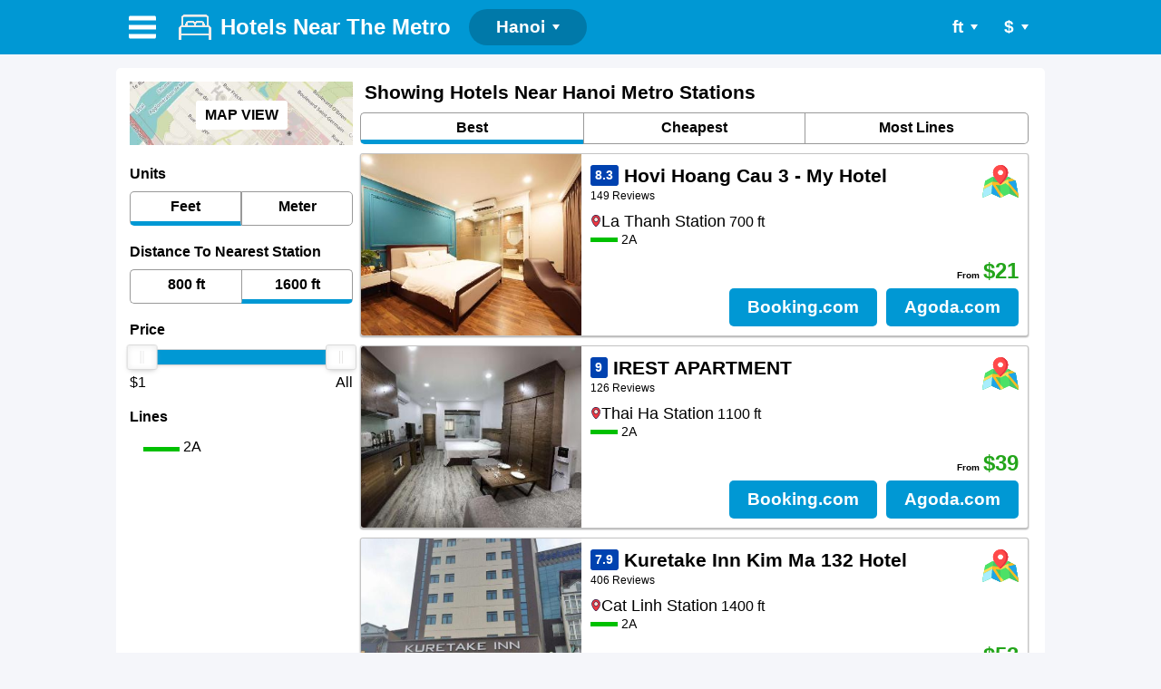

--- FILE ---
content_type: text/html; charset=UTF-8
request_url: https://hotelsnearthemetro.com/hotels-near-the-metro-in-hanoi
body_size: 10899
content:
<!DOCTYPE html>
<html lang="en"><head>
      <script>
      var ga_started = false

      function gtag() {
        if (ga_started) {
          dataLayer.push(arguments);
        }
      }
 
      if(
         (window.location.href.indexOf('copernix')>-1) || 
         (window.location.href.indexOf('127.0.0.1')>-1) || 
         (window.location.href.indexOf('localhost')>-1) || 
         (window.location.href.indexOf('blog.')>-1) || 
         (window.location.href.indexOf('netlify.com')>-1) 
      ) {
         console.log('debug mode')
        var debug=true;
      } else {
        var debug=false;
      }

    </script>

    <title>The Best Hotels Near Hanoi Metro Stations - Just 5 minutes walking</title>
    <meta name="viewport" content="initial-scale=1.0, user-scalable=yes">
    <meta http-equiv="Content-type" content="text/html; charset=utf-8">
    <meta name="description" content="Find cheap hotels near Hanoi Metro stations. Hotels within walking distance to stations. Save time and money. Get around Easily. Avoid traffic and taxi fares">
    <meta name="theme-color" content="#0098D4">

    <meta http-equiv="X-UA-Compatible" content="IE=edge">
       <meta property="og:image" content="https://hotelsnearthemetro.com/static/metro/images/staymyway.jpg">
       <meta property="og:image:width" content="600">
       <meta property="og:image:height" content="851"> 
       <link rel="icon" href="/static/metro/icons/favicon.ico">

    <link type="text/css" rel="stylesheet" href="/static/metro/all.css" title="metro">
<script src="/static/metro/wNumb.min.js"></script>
<script src="/static/metro/nouislider.min.js"></script>
<!-- <link rel="stylesheet" href="https://cdnjs.cloudflare.com/ajax/libs/noUiSlider/14.0.2/nouislider.min.css" /> -->
  <link rel="canonical" href="https://hotelsnearthemetro.com/hotels-near-the-metro-in-hanoi"><link rel="preconnect" href="https://pix2.agoda.net"><link rel="preconnect" href="https://pix4.agoda.net"></head>
    <body>

<div id="choose_screen_1" class="choose_screen">
    <div id="search_div">

      <input type="text" name="search" placeholder="Search a City" autocomplete="off" onkeyup="filter()">
      <img id="close_choose_screen" src="/static/metro/icons/close_black_sm.svg" alt="close">
    </div>
    <div id="search_div_place_holder">
      <input type="text">
    </div>
   


<div class="continent">
<h3 class="continent_name"><a id="scroll_to_map" href="/#live_div_id"> Choose on a Map</a></h3>
</div>
   


<div class="continent">
<h3 class="continent_name">Europe</h3>
<div class="country_lists_cont">  <div class="country_list"><div class="flag_and_name"><img data-src="/svg/italy.svg" class="flag_img" alt="italy_flag"><span>Italy</span></div>
  <ul>
    <a href="/hotels-near-the-metro-in-brescia"><li>Brescia</li></a>
    <a href="/hotels-near-the-metro-in-catania"><li>Catania</li></a>
    <a href="/hotels-near-the-metro-in-genoa"><li>Genoa</li></a>
    <a href="/hotels-near-the-metro-in-milan"><li>Milan</li></a>
    <a href="/hotels-near-the-metro-in-naples"><li>Naples</li></a>
    <a href="/hotels-near-the-metro-in-rome"><li>Rome</li></a>
    <a href="/hotels-near-the-metro-in-turin"><li>Turin</li></a>
  </ul></div>
  <div class="country_list"><div class="flag_and_name"><img data-src="/svg/germany.svg" class="flag_img" alt="germany_flag"><span>Germany</span></div>
  <ul>
    <a href="/hotels-near-the-metro-in-berlin"><li>Berlin</li></a>
    <a href="/hotels-near-the-metro-in-dusseldorf"><li>Dusseldorf</li></a>
    <a href="/hotels-near-the-metro-in-essen"><li>Essen</li></a>
    <a href="/hotels-near-the-metro-in-frankfurt"><li>Frankfurt</li></a>
    <a href="/hotels-near-the-metro-in-hamburg"><li>Hamburg</li></a>
    <a href="/hotels-near-the-metro-in-munich"><li>Munich</li></a>
    <a href="/hotels-near-the-metro-in-nuremberg"><li>Nuremberg</li></a>
  </ul></div>
  <div class="country_list"><div class="flag_and_name"><img data-src="/svg/spain.svg" class="flag_img" alt="spain_flag"><span>Spain</span></div>
  <ul>
    <a href="/hotels-near-the-metro-in-barcelona"><li>Barcelona</li></a>
    <a href="/hotels-near-the-metro-in-bilbao"><li>Bilbao</li></a>
    <a href="/hotels-near-the-metro-in-madrid"><li>Madrid</li></a>
    <a href="/hotels-near-the-metro-in-malaga"><li>Malaga</li></a>
    <a href="/hotels-near-the-metro-in-seville"><li>Seville</li></a>
    <a href="/hotels-near-the-metro-in-valencia"><li>Valencia</li></a>
  </ul></div>
  <div class="country_list"><div class="flag_and_name"><img data-src="/svg/france.svg" class="flag_img" alt="france_flag"><span>France</span></div>
  <ul>
    <a href="/hotels-near-the-metro-in-lille"><li>Lille</li></a>
    <a href="/hotels-near-the-metro-in-lyon"><li>Lyon</li></a>
    <a href="/hotels-near-the-metro-in-marseille"><li>Marseille</li></a>
    <a href="/hotels-near-the-metro-in-paris"><li>Paris</li></a>
    <a href="/hotels-near-the-metro-in-rennes"><li>Rennes</li></a>
    <a href="/hotels-near-the-metro-in-toulouse"><li>Toulouse</li></a>
  </ul></div>
  <div class="country_list"><div class="flag_and_name"><img data-src="/svg/united-kingdom.svg" class="flag_img" alt="united-kingdom_flag"><span>United Kingdom</span></div>
  <ul>
    <a href="/hotels-near-the-metro-in-edinburgh"><li>Einburgh</li></a>
    <a href="/hotels-near-the-metro-in-glasgow"><li>Glasgow</li></a>
    <a href="/hotels-near-the-metro-in-london"><li>London</li></a>
  </ul></div>
  <div class="country_list"><div class="flag_and_name"><img data-src="/svg/netherlands.svg" class="flag_img" alt="netherlands_flag"><span>Netherlands</span></div>
  <ul>
    <a href="/hotels-near-the-metro-in-amsterdam"><li>Amsterdam</li></a>
    <a href="/hotels-near-the-metro-in-rotterdam"><li>Rotterdam</li></a>
  </ul></div>
  <div class="country_list"><div class="flag_and_name"><img data-src="/svg/switzerland.svg" class="flag_img" alt="switzerland_flag"><span>Switzerland</span></div>
  <ul>
    <a href="/hotels-near-the-metro-in-lausanne"><li>Lausanne</li></a>
  </ul></div>
  <div class="country_list"><div class="flag_and_name"><img data-src="/svg/sweden.svg" class="flag_img" alt="sweden_flag"><span>Sweden</span></div>
  <ul>
    <a href="/hotels-near-the-metro-in-stockholm"><li>Stockholm</li></a>
  </ul></div>
  <div class="country_list"><div class="flag_and_name"><img data-src="/svg/romania.svg" class="flag_img" alt="romania_flag"><span>Romania</span></div>
  <ul>
    <a href="/hotels-near-the-metro-in-bucharest"><li>Bucharest</li></a>
  </ul></div>
  <div class="country_list"><div class="flag_and_name"><img data-src="/svg/portugal.svg" class="flag_img" alt="portugal_flag"><span>Portugal</span></div>
  <ul>
    <a href="/hotels-near-the-metro-in-lisbon"><li>Lisbon</li></a>
  </ul></div>
  <div class="country_list"><div class="flag_and_name"><img data-src="/svg/poland.svg" class="flag_img" alt="poland_flag"><span>Poland</span></div>
  <ul>
    <a href="/hotels-near-the-metro-in-warsaw"><li>Warsaw</li></a>
  </ul></div>
  <div class="country_list"><div class="flag_and_name"><img data-src="/svg/norway.svg" class="flag_img" alt="norway_flag"><span>Norway</span></div>
  <ul>
    <a href="/hotels-near-the-metro-in-oslo"><li>Oslo</li></a>
  </ul></div>
  <div class="country_list"><div class="flag_and_name"><img data-src="/svg/hungary.svg" class="flag_img" alt="hungary_flag"><span>Hungary</span></div>
  <ul>
    <a href="/hotels-near-the-metro-in-budapest"><li>Budapest</li></a>
  </ul></div>
  <div class="country_list"><div class="flag_and_name"><img data-src="/svg/greece.svg" class="flag_img" alt="greece_flag"><span>Greece</span></div>
  <ul>
    <a href="/hotels-near-the-metro-in-athens"><li>Athens</li></a>
  </ul></div>
  <div class="country_list"><div class="flag_and_name"><img data-src="/svg/finland.svg" class="flag_img" alt="finland_flag"><span>Finland</span></div>
  <ul>
    <a href="/hotels-near-the-metro-in-helsinki"><li>Helsinki</li></a>
  </ul></div>
  <div class="country_list"><div class="flag_and_name"><img data-src="/svg/denmark.svg" class="flag_img" alt="denmark_flag"><span>Denmark</span></div>
  <ul>
    <a href="/hotels-near-the-metro-in-copenhagen"><li>Copenhagen</li></a>
  </ul></div>
  <div class="country_list"><div class="flag_and_name"><img data-src="/svg/czech-republic.svg" class="flag_img" alt="czech-republic_flag"><span>Czech Republic</span></div>
  <ul>
    <a href="/hotels-near-the-metro-in-prague"><li>Prague</li></a>
  </ul></div>
  <div class="country_list"><div class="flag_and_name"><img data-src="/svg/bulgaria.svg" class="flag_img" alt="bulgaria_flag"><span>Bulgaria</span></div>
  <ul>
    <a href="/hotels-near-the-metro-in-sofia"><li>Sofia</li></a>
  </ul></div>
  <div class="country_list"><div class="flag_and_name"><img data-src="/svg/belgium.svg" class="flag_img" alt="belgium_flag"><span>Belgium</span></div>
  <ul>
    <a href="/hotels-near-the-metro-in-brussels"><li>Brussels</li></a>
  </ul></div>
  <div class="country_list"><div class="flag_and_name"><img data-src="/svg/austria.svg" class="flag_img" alt="austria_flag"><span>Austria</span></div>
  <ul>
    <a href="/hotels-near-the-metro-in-vienna"><li>Vienna</li></a>
  </ul></div>
    <div class="country_list"><div class="flag_and_name"><img data-src="/svg/ireland.svg" class="flag_img" alt="ireland_flag"><span>Ireland</span></div>
  <ul>
    <a href="/hotels-near-the-metro-in-dublin"><li>Dublin</li></a>
  </ul></div>
</div>
</div>
<div class="continent">
<h3 class="continent_name">North America</h3>
<div class="country_lists_cont">  <div class="country_list"><div class="flag_and_name"><img data-src="/svg/united-states.svg" class="flag_img" alt="united-states_flag"><span>United States</span></div>
  <ul>
    <a href="/hotels-near-the-metro-in-atlanta"><li>Atlanta</li></a>
    <a href="/hotels-near-the-metro-in-baltimore"><li>Baltimore</li></a>
    <a href="/hotels-near-the-metro-in-boston"><li>Boston</li></a>
    <a href="/hotels-near-the-metro-in-chicago"><li>Chicago</li></a>
    <a href="/hotels-near-the-metro-in-cleveland"><li>Cleveland</li></a>
    <a href="/hotels-near-the-metro-in-los_angeles"><li>Los Angeles</li></a>
    <a href="/hotels-near-the-metro-in-miami"><li>Miami</li></a>
    <a href="/hotels-near-the-metro-in-new_york"><li>New York</li></a>
    <a href="/hotels-near-the-metro-in-philadelphia"><li>Philadelphia</li></a>
    <a href="/hotels-near-the-metro-in-pittsburgh"><li>Pittsburgh</li></a>
    <a href="/hotels-near-the-metro-in-san_francisco"><li>San Francisco</li></a>
    <a href="/hotels-near-the-metro-in-san_juan"><li>San Juan</li></a>
    <a href="/hotels-near-the-metro-in-seattle"><li>Seattle</li></a>
    <a href="/hotels-near-the-metro-in-denver"><li>Denver</li></a>
    <a href="/hotels-near-the-metro-in-minneapolis"><li>Minneapolis</li></a>
    <a href="/hotels-near-the-metro-in-phoenix"><li>Phoenix</li></a>
    <a href="/hotels-near-the-metro-in-charlotte"><li>Charlotte</li></a>    <a href="/hotels-near-the-metro-in-washington_dc"><li>Washington DC</li></a>
  </ul></div>
  <div class="country_list"><div class="flag_and_name"><img data-src="/svg/canada.svg" class="flag_img" alt="canada_flag"><span>Canada</span></div>
  <ul>
    <a href="/hotels-near-the-metro-in-montreal"><li>Montreal</li></a>
    <a href="/hotels-near-the-metro-in-toronto"><li>Toronto</li></a>
    <a href="/hotels-near-the-metro-in-vancouver"><li>Vancouver</li></a>
  </ul></div>
  <div class="country_list"><div class="flag_and_name"><img data-src="/svg/mexico.svg" class="flag_img" alt="mexico_flag"><span>Mexico</span></div>
  <ul>
    <a href="/hotels-near-the-metro-in-mexico_city"><li>Mexico City</li></a>
    <a href="/hotels-near-the-metro-in-monterrey"><li>Monterrey</li></a>
  </ul></div>
</div>
</div>
<div class="continent">
<h3 class="continent_name">Asia</h3>
<div class="country_lists_cont">  <div class="country_list"><div class="flag_and_name"><img data-src="/svg/russia.svg" class="flag_img" alt="russia_flag"><span>Russia</span></div>
  <ul>
    <a href="/hotels-near-the-metro-in-kazan"><li>Kazan</li></a>
    <a href="/hotels-near-the-metro-in-moscow"><li>Moscow</li></a>
    <a href="/hotels-near-the-metro-in-nizhny_novgorod"><li>Nizhny Novgorod</li></a>
    <a href="/hotels-near-the-metro-in-novosibirsk"><li>Novosibirsk</li></a>
    <a href="/hotels-near-the-metro-in-samara"><li>Samara</li></a>
    <a href="/hotels-near-the-metro-in-st_petersburg"><li>St Petersburg</li></a>
    <a href="/hotels-near-the-metro-in-yekaterinburg"><li>Yekaterinburg</li></a>
  </ul></div>
  <div class="country_list"><div class="flag_and_name"><img data-src="/svg/china.svg" class="flag_img" alt="china_flag"><span>China</span></div>
  <ul>
    <a href="/hotels-near-the-metro-in-beijing"><li>Beijing</li></a>
    <a href="/hotels-near-the-metro-in-guangzhou"><li>Guangzhou</li></a>
    <a href="/hotels-near-the-metro-in-hong_kong"><li>Hong Kong</li></a>
    <a href="/hotels-near-the-metro-in-shanghai"><li>Shanghai</li></a>
    <a href="/hotels-near-the-metro-in-shenzhen"><li>Shenzhen</li></a>
  </ul></div>
  <div class="country_list"><div class="flag_and_name"><img data-src="/svg/japan.svg" class="flag_img" alt="japan_flag"><span>Japan</span></div>
  <ul>
    <a href="/hotels-near-the-metro-in-kobe"><li>Kobe</li></a>
    <a href="/hotels-near-the-metro-in-kyoto"><li>Kyoto</li></a>
    <a href="/hotels-near-the-metro-in-osaka"><li>Osaka</li></a>
    <a href="/hotels-near-the-metro-in-tokyo"><li>Tokyo</li></a>
  </ul></div>
  <div class="country_list"><div class="flag_and_name"><img data-src="/svg/ukraine.svg" class="flag_img" alt="ukraine_flag"><span>Ukraine</span></div>
  <ul>
    <a href="/hotels-near-the-metro-in-dnipro"><li>Dnipro</li></a>
    <a href="/hotels-near-the-metro-in-kharkiv"><li>Kharkiv</li></a>
    <a href="/hotels-near-the-metro-in-kiev"><li>Kiev</li></a>
  </ul></div>
  <div class="country_list"><div class="flag_and_name"><img data-src="/svg/india.svg" class="flag_img" alt="india_flag"><span>India</span></div>
  <ul>
    <a href="/hotels-near-the-metro-in-bangalore"><li>Bangalore</li></a>
    <a href="/hotels-near-the-metro-in-delhi"><li>Delhi</li></a>
    <a href="/hotels-near-the-metro-in-mumbai"><li>Mumbai</li></a>
  </ul></div>
  <div class="country_list"><div class="flag_and_name"><img data-src="/svg/south-korea.svg" class="flag_img" alt="south-korea_flag"><span>South Korea</span></div>
  <ul>
    <a href="/hotels-near-the-metro-in-busan"><li>Busan</li></a>
    <a href="/hotels-near-the-metro-in-seoul"><li>Seoul</li></a>
  </ul></div>
  <div class="country_list"><div class="flag_and_name"><img data-src="/svg/uzbekistan.svg" class="flag_img" alt="uzbekistan_flag"><span>Uzbekistan</span></div>
  <ul>
    <a href="/hotels-near-the-metro-in-tashkent"><li>Tashkent</li></a>
  </ul></div>
  <div class="country_list"><div class="flag_and_name"><img data-src="/svg/thailand.svg" class="flag_img" alt="thailand_flag"><span>Thailand</span></div>
  <ul>
    <a href="/hotels-near-the-metro-in-bangkok"><li>Bangkok</li></a>
  </ul></div>
  <div class="country_list"><div class="flag_and_name"><img data-src="/svg/taiwan.svg" class="flag_img" alt="taiwan_flag"><span>Taiwan</span></div>
  <ul>
    <a href="/hotels-near-the-metro-in-taipei"><li>Taipei</li></a>
  </ul></div>
  <div class="country_list"><div class="flag_and_name"><img data-src="/svg/singapore.svg" class="flag_img" alt="singapore_flag"><span>Singapore</span></div>
  <ul>
    <a href="/hotels-near-the-metro-in-singapore"><li>Singapore</li></a>
  </ul></div>
  <div class="country_list"><div class="flag_and_name"><img data-src="/svg/philippines.svg" class="flag_img" alt="philippines_flag"><span>Philippines</span></div>
  <ul>
    <a href="/hotels-near-the-metro-in-manila"><li>Manila</li></a>
  </ul></div>
  <div class="country_list"><div class="flag_and_name"><img data-src="/svg/malaysia.svg" class="flag_img" alt="malaysia_flag"><span>Malaysia</span></div>
  <ul>
    <a href="/hotels-near-the-metro-in-kuala_lumpur"><li>Kuala Lumpur</li></a>
  </ul></div>
  <div class="country_list"><div class="flag_and_name"><img data-src="/svg/kazakhstan.svg" class="flag_img" alt="kazakhstan_flag"><span>Kazakhstan</span></div>
  <ul>
    <a href="/hotels-near-the-metro-in-almaty"><li>Almaty</li></a>
  </ul></div>
  <div class="country_list"><div class="flag_and_name"><img data-src="/svg/georgia.svg" class="flag_img" alt="georgia_flag"><span>Georgia</span></div>
  <ul>
    <a href="/hotels-near-the-metro-in-tbilisi"><li>Tbilisi</li></a>
  </ul></div>
  <div class="country_list"><div class="flag_and_name"><img data-src="/svg/belarus.svg" class="flag_img" alt="belarus_flag"><span>Belarus</span></div>
  <ul>
    <a href="/hotels-near-the-metro-in-minsk"><li>Minsk</li></a>
  </ul></div>
  <div class="country_list"><div class="flag_and_name"><img data-src="/svg/azerbaijan.svg" class="flag_img" alt="azerbaijan_flag"><span>Azerbaijan</span></div>
  <ul>
    <a href="/hotels-near-the-metro-in-baku"><li>Baku</li></a>
  </ul></div>
  <div class="country_list"><div class="flag_and_name"><img data-src="/svg/armenia.svg" class="flag_img" alt="armenia_flag"><span>Armenia</span></div>
  <ul>
    <a href="/hotels-near-the-metro-in-yerevan"><li>Yerevan</li></a>
  </ul></div>
    <div class="country_list"><div class="flag_and_name"><img data-src="/svg/macao.svg" class="flag_img" alt="macau_flag"><span>Macau</span></div>
  <ul>
    <a href="/hotels-near-the-metro-in-macau"><li>Macau</li></a>
  </ul></div>
  
  <div class="country_list"><div class="flag_and_name"><img data-src="/svg/australia.svg" class="flag_img" alt="australia_flag"><span>Australia</span></div>
  <ul>
    <a href="/hotels-near-the-metro-in-sydney"><li>Sydney</li></a>
  </ul></div>
    <div class="country_list"><div class="flag_and_name"><img data-src="/svg/vietnam.svg" class="flag_img" alt="australia_flag"><span>Vietnam</span></div>
  <ul>
    <a href="/hotels-near-the-metro-in-hanoi"><li>Hanoi</li></a>
  </ul></div>

</div>
</div>
<div class="continent">
<h3 class="continent_name">South and Central America</h3>
<div class="country_lists_cont">  <div class="country_list"><div class="flag_and_name"><img data-src="/svg/brazil.svg" class="flag_img" alt="brazil_flag"><span>Brazil</span></div>
  <ul>
    <a href="/hotels-near-the-metro-in-belo_horizonte"><li>Belo Horizonte</li></a>
    <a href="/hotels-near-the-metro-in-brasilia"><li>Brasilia</li></a>
    <a href="/hotels-near-the-metro-in-porto_alegre"><li>Porto Alegre</li></a>
    <a href="/hotels-near-the-metro-in-recife"><li>Recife</li></a>
    <a href="/hotels-near-the-metro-in-rio_de_janeiro"><li>Rio de Janeiro</li></a>
    <a href="/hotels-near-the-metro-in-salvador"><li>Salvador</li></a>
    <a href="/hotels-near-the-metro-in-sao_paulo"><li>Sao Paulo</li></a>
  </ul></div>
  <div class="country_list"><div class="flag_and_name"><img data-src="/svg/venezuela.svg" class="flag_img" alt="venezuela_flag"><span>Venezuela</span></div>
  <ul>
    <a href="/hotels-near-the-metro-in-caracas"><li>Caracas</li></a>
  </ul></div>
  <div class="country_list"><div class="flag_and_name"><img data-src="/svg/peru.svg" class="flag_img" alt="peru_flag"><span>Peru</span></div>
  <ul>
    <a href="/hotels-near-the-metro-in-lima"><li>Lima</li></a>
  </ul></div>
  <div class="country_list"><div class="flag_and_name"><img data-src="/svg/panama.svg" class="flag_img" alt="panama_flag"><span>Panama</span></div>
  <ul>
    <a href="/hotels-near-the-metro-in-panama_city"><li>Panama City</li></a>
  </ul></div>
  <div class="country_list"><div class="flag_and_name"><img data-src="/svg/dominican-republic.svg" class="flag_img" alt="dominican-republic_flag"><span>Dominican Republic</span></div>
  <ul>
    <a href="/hotels-near-the-metro-in-santo_domingo"><li>Santo Domingo</li></a>
  </ul></div>
  <div class="country_list"><div class="flag_and_name"><img data-src="/svg/colombia.svg" class="flag_img" alt="colombia_flag"><span>Colombia</span></div>
  <ul>
    <a href="/hotels-near-the-metro-in-medellin"><li>Medellin</li></a>
  </ul></div>
  <div class="country_list"><div class="flag_and_name"><img data-src="/svg/chile.svg" class="flag_img" alt="chile_flag"><span>Chile</span></div>
  <ul>
    <a href="/hotels-near-the-metro-in-santiago"><li>Santiago</li></a>
  </ul></div>
  <div class="country_list"><div class="flag_and_name"><img data-src="/svg/argentina.svg" class="flag_img" alt="argentina_flag"><span>Argentina</span></div>
  <ul>
    <a href="/hotels-near-the-metro-in-buenos_aires"><li>Buenos Aires</li></a>
  </ul></div>
</div>
</div>
<div class="continent">
<h3 class="continent_name">North Africa and Middle East</h3>
<div class="country_lists_cont">  <div class="country_list"><div class="flag_and_name"><img data-src="/svg/turkey.svg" class="flag_img" alt="turkey_flag"><span>Turkey</span></div>
  <ul>
    <a href="/hotels-near-the-metro-in-adana"><li>Adana</li></a>
    <a href="/hotels-near-the-metro-in-ankara"><li>Ankara</li></a>
    <a href="/hotels-near-the-metro-in-antalya"><li>Antalya</li></a>
    <a href="/hotels-near-the-metro-in-bursa"><li>Bursa</li></a>
    <a href="/hotels-near-the-metro-in-istanbul"><li>Istanbul</li></a>
    <a href="/hotels-near-the-metro-in-izmir"><li>Izmir</li></a>
  </ul></div>
  <div class="country_list"><div class="flag_and_name"><img data-src="/svg/united-arab-emirates.svg" class="flag_img" alt="united-arab-emirates_flag"><span>United Arab Emirates</span></div>
  <ul>
    <a href="/hotels-near-the-metro-in-dubai"><li>Dubai</li></a>
  </ul></div>
  <div class="country_list"><div class="flag_and_name"><img data-src="/svg/qatar.svg" class="flag_img" alt="qatar_flag"><span>Qatar</span></div>
  <ul>
    <a href="/hotels-near-the-metro-in-doha"><li>Doha</li></a>
  </ul></div>
  <div class="country_list"><div class="flag_and_name"><img data-src="/svg/saudi-arabia.svg" class="flag_img" alt="saudi-arabia_flag"><span>Saudi Arabia</span></div>
  <ul>
    <a href="/hotels-near-the-metro-in-mecca"><li>Mecca</li></a>
  </ul></div>
  <div class="country_list"><div class="flag_and_name"><img data-src="/svg/israel.svg" class="flag_img" alt="israel_flag"><span>Israel</span></div>
  <ul>
    <a href="/hotels-near-the-metro-in-jerusalem"><li>Jerusalem</li></a>
  </ul></div>
  <div class="country_list"><div class="flag_and_name"><img data-src="/svg/egypt.svg" class="flag_img" alt="egypt_flag"><span>Egypt</span></div>
  <ul>
    <a href="/hotels-near-the-metro-in-cairo"><li>Cairo</li></a>
  </ul></div>
  <div class="country_list"><div class="flag_and_name"><img data-src="/svg/algeria.svg" class="flag_img" alt="algeria_flag"><span>Algeria</span></div>
  <ul>
    <a href="/hotels-near-the-metro-in-algiers"><li>Algiers</li></a>
  </ul></div>
</div>
</div>





  </div>


        <div id="top_div_outer">

          <div id="top_div">



<div id="currencies_drop" class="dorp_multiselect">
  <ul style="list-style: none;" id="major_ul">
   <li coin_symbol="€" coin_name="EUR">€ EUR</li>
    <li coin_symbol="£" coin_name="GBP">£ GBP</li>
    <li coin_symbol="$" coin_name="USD">$ USD</li>
  </ul>
  <ul style="list-style: none;" id="minor_ul">
   <li coin_symbol="AED" coin_name="AED">AED</li>
<li coin_symbol="AR$" coin_name="ARS">AR$ ARS</li>
<li coin_symbol="AUD" coin_name="AUD">AUD</li>
<li coin_symbol="AZN" coin_name="AZN">AZN</li>
<li coin_symbol="BGN" coin_name="BGN">BGN</li>
<li coin_symbol="BHD" coin_name="BHD">BHD</li>
<li coin_symbol="R$" coin_name="BRL">R$ BRL</li>
<li coin_symbol="CAD" coin_name="CAD">CAD</li>
<li coin_symbol="CHF" coin_name="CHF">CHF</li>
<li coin_symbol="CL$" coin_name="CLP">CL$ CLP</li>
<li coin_symbol="CNY" coin_name="CNY">CNY</li>
<li coin_symbol="COP" coin_name="COP">COP</li>
<li coin_symbol="Kč" coin_name="CZK">Kč CZK</li>
<li coin_symbol="DKK" coin_name="DKK">DKK</li>
<li coin_symbol="EGP" coin_name="EGP">EGP</li>
<li coin_symbol="FJD" coin_name="FJD">FJD</li>
<li coin_symbol="GEL" coin_name="GEL">GEL</li>
<li coin_symbol="HK$" coin_name="HKD">HK$ HKD</li>
<li coin_symbol="HUF" coin_name="HUF">HUF</li>
<li coin_symbol="Rp" coin_name="IDR">Rp IDR</li>
<li coin_symbol="₪" coin_name="ILS">₪ ILS</li>
<li coin_symbol="Rs." coin_name="INR">Rs. INR</li>
<li coin_symbol="JOD" coin_name="JOD">JOD</li>
<li coin_symbol="¥" coin_name="JPY">¥ JPY</li>
<li coin_symbol="KRW" coin_name="KRW">KRW</li>
<li coin_symbol="KWD" coin_name="KWD">KWD</li>
<li coin_symbol="KZT" coin_name="KZT">KZT</li>
<li coin_symbol="MDL" coin_name="MDL">MDL</li>
<li coin_symbol="MXN" coin_name="MXN">MXN</li>
<li coin_symbol="MYR" coin_name="MYR">MYR</li>
<li coin_symbol="NAD" coin_name="NAD">NAD</li>
<li coin_symbol="NOK" coin_name="NOK">NOK</li>
<li coin_symbol="NZD" coin_name="NZD">NZD</li>
<li coin_symbol="OMR" coin_name="OMR">OMR</li>
<li coin_symbol="zł" coin_name="PLN">zł PLN</li>
<li coin_symbol="QAR" coin_name="QAR">QAR</li>
<li coin_symbol="lei" coin_name="RON">lei RON</li>
<li coin_symbol="RUB" coin_name="RUB">RUB</li>
<li coin_symbol="SAR" coin_name="SAR">SAR</li>
<li coin_symbol="SEK" coin_name="SEK">SEK</li>
<li coin_symbol="S$" coin_name="SGD">S$ SGD</li>
<li coin_symbol="THB" coin_name="THB">THB</li>
<li coin_symbol="TL" coin_name="TRY">TL TRY</li>
<li coin_symbol="TWD" coin_name="TWD">TWD</li>
<li coin_symbol="UAH" coin_name="UAH">UAH</li>
<li coin_symbol="XOF" coin_name="XOF">XOF</li>
<li coin_symbol="ZAR" coin_name="ZAR">ZAR</li>

  </ul>
</div>
   
            <div id="top_left_cont"> <img alt="menu" id="menu_bt" src="/static/metro/icons/menu.svg"> <!--</div>-->
            </div>

          <div id="top_center_cont">
            <img alt="logo" id="left_icon" style="width:36px;margin-left:12px;" src="/static/metro/icons/icon3.png">
          <span id="staymyway" onclick="location.href='/'">Hotels Near The Metro</span>
            <div id="change_city_bt">
                
                <span id="display_city_name">Hanoi</span>
              <img id="cities_arrow" alt="choose_city" src="/static/metro/icons/down_arrow_white.svg">
            </div>

            <div id="change_lines_bt1">
            <img id="lines_svg1" alt="metro_lines_color" src="/static/metro/icons/lines2.svg">
                
                <span id="display_line_name1">&nbsp;All Metro Lines </span>
              <img id="lines_arrow1" alt="choose_metro_line" src="/static/metro/icons/down_arrow_white.svg">
            </div>

          </div>
            <div id="top_right_cont2">

               <div id="currency_symbol_cont2"><span id="currency_symbol2">m</span><img alt="change_currency_arrow" id="currency_arrow2" src="/static/metro/icons/down_arrow_white.svg">
              </div>
      
            </div>

            <div id="top_right_cont">
             <!--   <div id="units_symbol_cont" ><span id="units_symbol">meter</span><img alt="change_currency_arrow" id="units_arrow" src="/static/metro/icons/down_arrow_white.svg">
              </div> -->
               <div id="currency_symbol_cont"><span id="currency_symbol">$</span><img alt="change_currency_arrow" id="currency_arrow" src="/static/metro/icons/down_arrow_white.svg">
              </div>
            <!--<img id="menu_icon" alt="menu" src="/static/metro/icons/menu.svg">-->
            </div>


           


          </div>
        </div>


        <div id="nav_list">

          <div class="top_cont" id="hotel_list_cont">
  
         <div id="filters_cont">

              <div id="top_left_map_view_cont" class="container">
                <img id="map_view_icon" alt="map_view" src="/static/metro/icons/map.jpg">
                <div id="centered_on_map">MAP VIEW</div>
              </div>

              <div class="filter" id="units_filter">
                Units
                <div style="width:100%;display:flex;margin-top:10px;">
                  <div id="units_f" class="dist_bt" style="border-radius:5px 0 0 5px;">
                    <div class="filter_text"> Feet </div>
                  </div>
                  <div id="units_m" class="dist_bt selected_line" style="border-radius:0 5px 5px 0;">
                    <div class="filter_text">  Meter </div>
                  </div>
                </div>
              </div>

              <div class="filter" id="dist_filter">
                Distance To Nearest Station
                <div style="width:100%;display:flex;margin-top:10px;">
                  <div id="dist_250" class="dist_bt" style="border-radius:5px 0 0 5px;">
                    <div class="filter_text"> 250 m </div>
                  </div>
                  <div id="dist_500" class="dist_bt selected_line" style="border-radius:0 5px 5px 0;">
                    <div class="filter_text"> 500 m</div>
                  </div>
                </div>
              </div>

              <div class="filter" id="price_slider_filter">
                Price
                <div id="price_slider" class="noUi-target noUi-ltr noUi-horizontal"><div class="noUi-base"><div class="noUi-connects"><div class="noUi-connect" style="transform: translate(0%, 0px) scale(1, 1);"></div></div><div class="noUi-origin" style="transform: translate(-1000%, 0px); z-index: 5;"><div class="noUi-handle noUi-handle-lower" data-handle="0" tabindex="0" role="slider" aria-orientation="horizontal" aria-valuemin="1.0" aria-valuemax="1000.0" aria-valuenow="1.0" aria-valuetext="$ 1"><div class="noUi-touch-area"></div></div></div><div class="noUi-origin" style="transform: translate(0%, 0px); z-index: 4;"><div class="noUi-handle noUi-handle-upper" data-handle="1" tabindex="0" role="slider" aria-orientation="horizontal" aria-valuemin="1.0" aria-valuemax="1000.0" aria-valuenow="1000.0" aria-valuetext="$ 1000"><div class="noUi-touch-area"></div></div></div></div></div>
                <div><span id="min_price">$1</span><span id="max_price" style="float:right">All</span></div>
              </div>


   <div id="change_lines_bt2">
            <img id="lines_svg2" alt="metro_lines_colors" src="/static/metro/icons/lines2.svg">
                
                <span id="display_line_name2">&nbsp;All Metro Lines </span>
              <img id="lines_arrow2" alt="choose_metro_line" src="/static/metro/icons/down_arrow_white.svg">
            </div>

              <div id="lines_table_cont">
                <span id="nearmetrolines">Lines</span>
              <table id="lines_table">
                <tbody><tr>
                  <td class="selected_line" id="line_td_all" onclick="change_line('all')" style="display: none;">
                    <svg class="line_rect" width="40" height="5">
  <rect width="5" height="10" x="0" style="fill:#00782A"></rect>
  <rect width="5" height="10" x="5" style="fill:#84B817"></rect>
  <rect width="5" height="10" x="10" style="fill:#003688"></rect>
  <rect width="5" height="10" x="15" style="fill:#000000"></rect>
  <rect width="5" height="10" x="20" style="fill:#A0A5A9"></rect>
  <rect width="5" height="10" x="25" style="fill:#B36305"></rect>
  <rect width="5" height="10" x="30" style="fill:#F3A9BB"></rect>
  <rect width="5" height="10" x="35" style="fill:#FFD300"></rect>
</svg>
                    <span class="line_title">&nbsp;All Lines</span>
                  </td>
                </tr>

              </tbody><tbody><tr><td id="line_td_0" onclick="change_line(0)"><svg class="line_rect" width="40" height="5"><rect width="40" height="10" style="fill:#00C000"></rect></svg>&nbsp;<span class="line_title">2A</span></td></tr></tbody></table>
            
</div>
  <div class="filter" id="station_filter">
                  <span id="search_by_station">Stations </span><span id="close_search_by_station">Close </span>
                  <table id="stations_table">
                  </table>
              </div>
<div id="filters_done">Done</div>
            </div>
            <div id="hotel_list">
                    
              <h1 id="h1_id">Showing Hotels Near Hanoi Metro Stations</h1>
              <!-- <p>Lines stopping here:</p> -->
              <div style="margin-left:5px" id="station_lines"> </div>
              <div style="margin-left:5px" id="station_to_airport"> </div>
<!--               <p id="see_all_stations_p"><a id="see_all_stations" href=""></a></p>
 -->              <div class="filter" id="sort_filter">


<!--               <div style="width:100%;height:50px;display:flex;margin-top:0px;margin-bottom:10px;">
                  <div class="dist_bt"  style="border-radius:5px 0 0 5px;border-right:none;">
                    Check-in 
                    <br>
                  <span style="color:grey;font-size:1rem">choose<span>
                  </div>
                  <div class="dist_bt"  style="border-radius:0 0px 0px 0;">

                    Check-out
                    <br><span style="color:grey;font-size:1rem">choose<span>
                  </div>
                  <div class="dist_bt"  style="border-radius:0 0px 0px 0;border-left: none">
                    Adults
                    <br><span style="color:grey;font-size:1rem">2<span>
                  </div>
                  <div class="dist_bt" style="border-radius:0 5px 5px 0;border-left:none;">

                    Children
                    <br><span style="color:grey;font-size:1rem">0<span>
                  </div>

                </div> -->
              <!-- </div> -->


                <div style="width:100%;height:35px;display:flex;margin-top:0px;">
                  <div class="dist_bt  selected_line" id="sort_1" style="border-radius:5px 0 0 5px;border-right:none;">
                    Best 

                  </div>
                  <div class="dist_bt" id="sort_2" style="border-radius:0 0px 0px 0;">
                    Cheapest
                  </div>
                  <div class="dist_bt" id="sort_3" style="border-radius:0 5px 5px 0;border-left:none;">
                    Most Lines
                  </div>

                </div>
              </div>
                              <div id="cover_hotel_list" style="display: none;"></div>

              <div id="hotel_list_inner"><div class="hotel_in_list"><img alt="map_marker" class="map_marker" onclick="list_map_marker_clicked(0); " src="/static/metro/icons/map2.svg"><div class="hotel_img_cont" data-src="https://pix2.agoda.net/hotelimages/5348424/-1/6d903f9907405ff4816f9466f43a5807.jpg?s=312x" style="background: #aaa ;background-size: cover;background-position: center; "></div><div class="hotel_text"><div class="hotel_text_inside"><img alt="map_marker" class="map_marker marker_place_holder" onclick="open_list()" src="/static/metro/icons/map2.svg"><div class="hotel_name"><span class="rating_class">8.3</span><span style="vertical-align: middle;">
Hovi Hoang Cau 3 - My Hotel</span></div><span style="font-size:12px;">149 Reviews</span><div class="hotel_stations_list"><div class="hotel_station"><img alt="station_icon" class="station_icon_class" src="/static/metro/icons/loc2.svg"><span class="station_name">La Thanh Station</span><span class="dist_str_span" feet-dist-str="700"> 220 m</span><br><svg class="line_rect" width="30" height="8" viewBox="0 0 30 6"><rect width="30" height="5" style="fill:#00C000"></rect></svg>
<span class="line_name">2A</span>
 </div></div><div class="price_from_cont only_on_mobile"> From <span class="price_from">$21</span><br><a class="cta" href="https://www.booking.com/hotel/vn/my-hoang-cau.html?aid=7922152&amp;no_rooms=1&amp;group_adults=2" rel="noopener noreferrer" target="_blank" onclick="clicked(0)">Booking.com</a><br class="br_only_on_mobile"><a class="cta" href="https://www.agoda.com/partners/partnersearch.aspx?hid=5348424&amp;checkIn=2023-07-23&amp;checkOut=2023-07-24&amp;cid=1813543" rel="noopener noreferrer" target="_blank" onclick="clicked(0)">Agoda.com</a><br class="br_only_on_mobile"></div></div></div></div><div class="hotel_in_list"><img alt="map_marker" class="map_marker" onclick="list_map_marker_clicked(1); " src="/static/metro/icons/map2.svg"><div class="hotel_img_cont" data-src="https://pix4.agoda.net/hotelimages/5435458/-1/5c31af4969b44f65b5168692b5ce7bb7.jpg?s=312x" style="background: #aaa ;background-size: cover;background-position: center; "></div><div class="hotel_text"><div class="hotel_text_inside"><img alt="map_marker" class="map_marker marker_place_holder" onclick="open_list()" src="/static/metro/icons/map2.svg"><div class="hotel_name"><span class="rating_class">9</span><span style="vertical-align: middle;">
IREST APARTMENT</span></div><span style="font-size:12px;">126 Reviews</span><div class="hotel_stations_list"><div class="hotel_station"><img alt="station_icon" class="station_icon_class" src="/static/metro/icons/loc2.svg"><span class="station_name">Thai Ha Station</span><span class="dist_str_span" feet-dist-str="1100"> 340 m</span><br><svg class="line_rect" width="30" height="8" viewBox="0 0 30 6"><rect width="30" height="5" style="fill:#00C000"></rect></svg>
<span class="line_name">2A</span>
 </div></div><div class="price_from_cont only_on_mobile"> From <span class="price_from">$39</span><br><a class="cta" href="https://www.booking.com/hotel/vn/newlife-apartment-hanoi-1.html?aid=7922152&amp;no_rooms=1&amp;group_adults=2" rel="noopener noreferrer" target="_blank" onclick="clicked(1)">Booking.com</a><br class="br_only_on_mobile"><a class="cta" href="https://www.agoda.com/partners/partnersearch.aspx?hid=5435458&amp;checkIn=2023-07-23&amp;checkOut=2023-07-24&amp;cid=1813543" rel="noopener noreferrer" target="_blank" onclick="clicked(1)">Agoda.com</a><br class="br_only_on_mobile"></div></div></div></div><div class="hotel_in_list"><img alt="map_marker" class="map_marker" onclick="list_map_marker_clicked(2); " src="/static/metro/icons/map2.svg"><div class="hotel_img_cont" data-src="https://pix4.agoda.net/hotelimages/7545252/0/87a010f38554fa8603cd8031ae389e52.jpg?s=312x" style="background: #aaa ;background-size: cover;background-position: center; "></div><div class="hotel_text"><div class="hotel_text_inside"><img alt="map_marker" class="map_marker marker_place_holder" onclick="open_list()" src="/static/metro/icons/map2.svg"><div class="hotel_name"><span class="rating_class">7.9</span><span style="vertical-align: middle;">
Kuretake Inn Kim Ma 132 Hotel</span></div><span style="font-size:12px;">406 Reviews</span><div class="hotel_stations_list"><div class="hotel_station"><img alt="station_icon" class="station_icon_class" src="/static/metro/icons/loc2.svg"><span class="station_name">Cat Linh Station</span><span class="dist_str_span" feet-dist-str="1400"> 430 m</span><br><svg class="line_rect" width="30" height="8" viewBox="0 0 30 6"><rect width="30" height="5" style="fill:#00C000"></rect></svg>
<span class="line_name">2A</span>
 </div></div><div class="price_from_cont only_on_mobile"> From <span class="price_from">$53</span><br><a class="cta" href="https://www.booking.com/hotel/vn/kuretake-inn-132-kim-ma.html?aid=7922152&amp;no_rooms=1&amp;group_adults=2" rel="noopener noreferrer" target="_blank" onclick="clicked(2)">Booking.com</a><br class="br_only_on_mobile"><a class="cta" href="https://www.agoda.com/partners/partnersearch.aspx?hid=1267550&amp;checkIn=2023-07-23&amp;checkOut=2023-07-24&amp;cid=1813543" rel="noopener noreferrer" target="_blank" onclick="clicked(2)">Agoda.com</a><br class="br_only_on_mobile"></div></div></div></div><div class="hotel_in_list"><img alt="map_marker" class="map_marker" onclick="list_map_marker_clicked(3); " src="/static/metro/icons/map2.svg"><div class="hotel_img_cont" data-src="https://pix3.agoda.net/hotelimages/5420216/0/e822e4e13c541a646bdca2d52efb2ef7.jpg?s=312x" style="background: #aaa ;background-size: cover;background-position: center; "></div><div class="hotel_text"><div class="hotel_text_inside"><img alt="map_marker" class="map_marker marker_place_holder" onclick="open_list()" src="/static/metro/icons/map2.svg"><div class="hotel_name"><span class="rating_class">9.2</span><span style="vertical-align: middle;">
Nice Building in center of Hanoi</span></div><span style="font-size:12px;">2 Reviews</span><div class="hotel_stations_list"><div class="hotel_station"><img alt="station_icon" class="station_icon_class" src="/static/metro/icons/loc2.svg"><span class="station_name">Cat Linh Station</span><span class="dist_str_span" feet-dist-str="1100"> 360 m</span><br><svg class="line_rect" width="30" height="8" viewBox="0 0 30 6"><rect width="30" height="5" style="fill:#00C000"></rect></svg>
<span class="line_name">2A</span>
 </div></div><div class="price_from_cont only_on_mobile"> From <span class="price_from">$13</span><br><a class="cta" href="https://www.agoda.com/partners/partnersearch.aspx?hid=5420216&amp;checkIn=2023-07-23&amp;checkOut=2023-07-24&amp;cid=1813543" rel="noopener noreferrer" target="_blank" onclick="clicked(3)">Agoda.com</a><br class="br_only_on_mobile"></div></div></div></div><div class="hotel_in_list"><img alt="map_marker" class="map_marker" onclick="list_map_marker_clicked(4); " src="/static/metro/icons/map2.svg"><div class="hotel_img_cont" data-src="https://pix1.agoda.net/hotelimages/290/290212/290212_15061809350029856800.jpg?s=312x" style="background: #aaa ;background-size: cover;background-position: center; "></div><div class="hotel_text"><div class="hotel_text_inside"><img alt="map_marker" class="map_marker marker_place_holder" onclick="open_list()" src="/static/metro/icons/map2.svg"><div class="hotel_name"><span class="rating_class">5.3</span><span style="vertical-align: middle;">
Saigon Sun Hotel - Hoang Cau</span></div><span style="font-size:12px;">29 Reviews</span><div class="hotel_stations_list"><div class="hotel_station"><img alt="station_icon" class="station_icon_class" src="/static/metro/icons/loc2.svg"><span class="station_name">La Thanh Station</span><span class="dist_str_span" feet-dist-str="200"> 80 m</span><br><svg class="line_rect" width="30" height="8" viewBox="0 0 30 6"><rect width="30" height="5" style="fill:#00C000"></rect></svg>
<span class="line_name">2A</span>
 </div></div><div class="price_from_cont only_on_mobile"> From <span class="price_from">$21</span><br><a class="cta" href="https://www.booking.com/hotel/vn/saigon-sun-1.html?aid=7922152&amp;no_rooms=1&amp;group_adults=2" rel="noopener noreferrer" target="_blank" onclick="clicked(4)">Booking.com</a><br class="br_only_on_mobile"><a class="cta" href="https://www.agoda.com/partners/partnersearch.aspx?hid=290212&amp;checkIn=2023-07-23&amp;checkOut=2023-07-24&amp;cid=1813543" rel="noopener noreferrer" target="_blank" onclick="clicked(4)">Agoda.com</a><br class="br_only_on_mobile"></div></div></div></div><div class="hotel_in_list"><img alt="map_marker" class="map_marker" onclick="list_map_marker_clicked(5); " src="/static/metro/icons/map2.svg"><div class="hotel_img_cont" data-src="https://pix1.agoda.net/hotelimages/21648431/0/05101a9abe327741da996a59a697e14b.jpg?s=312x" style="background: #aaa ;background-size: cover;background-position: center; "></div><div class="hotel_text"><div class="hotel_text_inside"><img alt="map_marker" class="map_marker marker_place_holder" onclick="open_list()" src="/static/metro/icons/map2.svg"><div class="hotel_name"><span class="rating_class">8</span><span style="vertical-align: middle;">
Pullman Hanoi Hotel</span></div><span style="font-size:12px;">819 Reviews</span><div class="hotel_stations_list"><div class="hotel_station"><img alt="station_icon" class="station_icon_class" src="/static/metro/icons/loc2.svg"><span class="station_name">Cat Linh Station</span><span class="dist_str_span" feet-dist-str="700"> 230 m</span><br><svg class="line_rect" width="30" height="8" viewBox="0 0 30 6"><rect width="30" height="5" style="fill:#00C000"></rect></svg>
<span class="line_name">2A</span>
 </div></div><div class="price_from_cont only_on_mobile"> From <span class="price_from">$130</span><br><a class="cta" href="https://www.booking.com/hotel/vn/hanoi-horison.html?aid=7922152&amp;no_rooms=1&amp;group_adults=2" rel="noopener noreferrer" target="_blank" onclick="clicked(5)">Booking.com</a><br class="br_only_on_mobile"><a class="cta" href="https://www.agoda.com/partners/partnersearch.aspx?hid=10961&amp;checkIn=2023-07-23&amp;checkOut=2023-07-24&amp;cid=1813543" rel="noopener noreferrer" target="_blank" onclick="clicked(5)">Agoda.com</a><br class="br_only_on_mobile"></div></div></div></div><div class="hotel_in_list"><img alt="map_marker" class="map_marker" onclick="list_map_marker_clicked(6); " src="/static/metro/icons/map2.svg"><div class="hotel_img_cont" data-src="https://pix2.agoda.net/hotelimages/agoda-homes/5420241/9f127af4a0b6e2332ddf7d4aadc16fa4.png?s=312x" style="background: #aaa ;background-size: cover;background-position: center; "></div><div class="hotel_text"><div class="hotel_text_inside"><img alt="map_marker" class="map_marker marker_place_holder" onclick="open_list()" src="/static/metro/icons/map2.svg"><div class="hotel_name"><span class="rating_class">8.8</span><span style="vertical-align: middle;">
Nice Building in center of Hanoi</span></div><span style="font-size:12px;">1 Reviews</span><div class="hotel_stations_list"><div class="hotel_station"><img alt="station_icon" class="station_icon_class" src="/static/metro/icons/loc2.svg"><span class="station_name">Cat Linh Station</span><span class="dist_str_span" feet-dist-str="1000"> 320 m</span><br><svg class="line_rect" width="30" height="8" viewBox="0 0 30 6"><rect width="30" height="5" style="fill:#00C000"></rect></svg>
<span class="line_name">2A</span>
 </div></div><div class="price_from_cont only_on_mobile"> From <span class="price_from">$19</span><br><a class="cta" href="https://www.agoda.com/partners/partnersearch.aspx?hid=5420241&amp;checkIn=2023-07-23&amp;checkOut=2023-07-24&amp;cid=1813543" rel="noopener noreferrer" target="_blank" onclick="clicked(6)">Agoda.com</a><br class="br_only_on_mobile"></div></div></div></div><div class="hotel_in_list"><img alt="map_marker" class="map_marker" onclick="list_map_marker_clicked(7); " src="/static/metro/icons/map2.svg"><div class="hotel_img_cont" data-src="https://pix3.agoda.net/hotelimages/247/247526/247526_14033114050018913520.jpg?s=312x" style="background: #aaa ;background-size: cover;background-position: center; "></div><div class="hotel_text"><div class="hotel_text_inside"><img alt="map_marker" class="map_marker marker_place_holder" onclick="open_list()" src="/static/metro/icons/map2.svg"><div class="hotel_name"><span class="rating_class">7.1</span><span style="vertical-align: middle;">
Sunny Hotel 3</span></div><span style="font-size:12px;">76 Reviews</span><div class="hotel_stations_list"><div class="hotel_station"><img alt="station_icon" class="station_icon_class" src="/static/metro/icons/loc2.svg"><span class="station_name">Cat Linh Station</span><span class="dist_str_span" feet-dist-str="800"> 270 m</span><br><svg class="line_rect" width="30" height="8" viewBox="0 0 30 6"><rect width="30" height="5" style="fill:#00C000"></rect></svg>
<span class="line_name">2A</span>
 </div></div><div class="price_from_cont only_on_mobile"> From <span class="price_from">$47</span><br><a class="cta" href="https://www.agoda.com/partners/partnersearch.aspx?hid=247526&amp;checkIn=2023-07-23&amp;checkOut=2023-07-24&amp;cid=1813543" rel="noopener noreferrer" target="_blank" onclick="clicked(7)">Agoda.com</a><br class="br_only_on_mobile"></div></div></div></div><div class="hotel_in_list"><img alt="map_marker" class="map_marker" onclick="list_map_marker_clicked(8); " src="/static/metro/icons/map2.svg"><div class="hotel_img_cont" data-src="https://q-xx.bstatic.com/xdata/images/hotel/max500/153861323.jpg?k=432f1531dcee6488360948ea6899e0f940be8a8e46e899a7df37691e9d1569f3&amp;o=" style="background: #aaa ;background-size: cover;background-position: center; "></div><div class="hotel_text"><div class="hotel_text_inside"><img alt="map_marker" class="map_marker marker_place_holder" onclick="open_list()" src="/static/metro/icons/map2.svg"><div class="hotel_name"><span class="rating_class">6.9</span><span style="vertical-align: middle;">
NYT Home Giang Vo</span></div><span style="font-size:12px;">27 Reviews</span><div class="hotel_stations_list"><div class="hotel_station"><img alt="station_icon" class="station_icon_class" src="/static/metro/icons/loc2.svg"><span class="station_name">Cat Linh Station</span><span class="dist_str_span" feet-dist-str="1300"> 420 m</span><br><svg class="line_rect" width="30" height="8" viewBox="0 0 30 6"><rect width="30" height="5" style="fill:#00C000"></rect></svg>
<span class="line_name">2A</span>
 </div></div><div class="price_from_cont only_on_mobile"> From <span class="price_from">$30</span><br><a class="cta" href="https://www.booking.com/hotel/vn/nyt-home-giang-vo.html?aid=7922152&amp;no_rooms=1&amp;group_adults=2" rel="noopener noreferrer" target="_blank" onclick="clicked(8)">Booking.com</a><br class="br_only_on_mobile"><a class="cta" href="https://www.agoda.com/partners/partnersearch.aspx?hid=2558850&amp;checkIn=2023-07-23&amp;checkOut=2023-07-24&amp;cid=1813543" rel="noopener noreferrer" target="_blank" onclick="clicked(8)">Agoda.com</a><br class="br_only_on_mobile"></div></div></div></div><div class="hotel_in_list"><img alt="map_marker" class="map_marker" onclick="list_map_marker_clicked(9); " src="/static/metro/icons/map2.svg"><div class="hotel_img_cont" data-src="https://pix1.agoda.net/hotelimages/153/1539835/1539835_17062615000054070785.jpg?s=312x" style="background: #aaa ;background-size: cover;background-position: center; "></div><div class="hotel_text"><div class="hotel_text_inside"><img alt="map_marker" class="map_marker marker_place_holder" onclick="open_list()" src="/static/metro/icons/map2.svg"><div class="hotel_name"><span class="rating_class">8.5</span><span style="vertical-align: middle;">
Dream Hotel and  Apartment</span></div><span style="font-size:12px;">128 Reviews</span><div class="hotel_stations_list"><div class="hotel_station"><img alt="station_icon" class="station_icon_class" src="/static/metro/icons/loc2.svg"><span class="station_name">La Thanh Station</span><span class="dist_str_span" feet-dist-str="1600"> 500 m</span><br><svg class="line_rect" width="30" height="8" viewBox="0 0 30 6"><rect width="30" height="5" style="fill:#00C000"></rect></svg>
<span class="line_name">2A</span>
 </div></div><div class="price_from_cont only_on_mobile"> From <span class="price_from">$95</span><br><a class="cta" href="https://www.booking.com/hotel/vn/dream-hotel-and-apartment.html?aid=7922152&amp;no_rooms=1&amp;group_adults=2" rel="noopener noreferrer" target="_blank" onclick="clicked(9)">Booking.com</a><br class="br_only_on_mobile"><a class="cta" href="https://www.agoda.com/partners/partnersearch.aspx?hid=1539835&amp;checkIn=2023-07-23&amp;checkOut=2023-07-24&amp;cid=1813543" rel="noopener noreferrer" target="_blank" onclick="clicked(9)">Agoda.com</a><br class="br_only_on_mobile"></div></div></div></div><div class="hotel_in_list"><img alt="map_marker" class="map_marker" onclick="list_map_marker_clicked(10); " src="/static/metro/icons/map2.svg"><div class="hotel_img_cont" data-src="https://pix1.agoda.net/hotelimages/557861/-1/8ddd16404052575cf2e157c2a02e4bd8.jpg?s=312x" style="background: #aaa ;background-size: cover;background-position: center; "></div><div class="hotel_text"><div class="hotel_text_inside"><img alt="map_marker" class="map_marker marker_place_holder" onclick="open_list()" src="/static/metro/icons/map2.svg"><div class="hotel_name"><span class="rating_class">8.3</span><span style="vertical-align: middle;">
Lancaster Hanoi Serviced Apartment</span></div><span style="font-size:12px;">126 Reviews</span><div class="hotel_stations_list"><div class="hotel_station"><img alt="station_icon" class="station_icon_class" src="/static/metro/icons/loc2.svg"><span class="station_name">Cat Linh Station</span><span class="dist_str_span" feet-dist-str="1200"> 390 m</span><br><svg class="line_rect" width="30" height="8" viewBox="0 0 30 6"><rect width="30" height="5" style="fill:#00C000"></rect></svg>
<span class="line_name">2A</span>
 </div></div><div class="price_from_cont only_on_mobile"> From <span class="price_from">$106</span><br><a class="cta" href="https://www.agoda.com/partners/partnersearch.aspx?hid=557861&amp;checkIn=2023-07-23&amp;checkOut=2023-07-24&amp;cid=1813543" rel="noopener noreferrer" target="_blank" onclick="clicked(10)">Agoda.com</a><br class="br_only_on_mobile"></div></div></div></div><div class="hotel_in_list"><img alt="map_marker" class="map_marker" onclick="list_map_marker_clicked(11); " src="/static/metro/icons/map2.svg"><div class="hotel_img_cont" data-src="https://pix3.agoda.net/hotelimages/117/1179514/1179514_16031609360040793841.jpg?s=312x" style="background: #aaa ;background-size: cover;background-position: center; "></div><div class="hotel_text"><div class="hotel_text_inside"><img alt="map_marker" class="map_marker marker_place_holder" onclick="open_list()" src="/static/metro/icons/map2.svg"><div class="hotel_name"><span class="rating_class">7.9</span><span style="vertical-align: middle;">
Times Hotel Hoang Cau</span></div><span style="font-size:12px;">11 Reviews</span><div class="hotel_stations_list"><div class="hotel_station"><img alt="station_icon" class="station_icon_class" src="/static/metro/icons/loc2.svg"><span class="station_name">Thai Ha Station</span><span class="dist_str_span" feet-dist-str="1400"> 450 m</span><br><svg class="line_rect" width="30" height="8" viewBox="0 0 30 6"><rect width="30" height="5" style="fill:#00C000"></rect></svg>
<span class="line_name">2A</span>
 </div></div><div class="price_from_cont only_on_mobile"> From <span class="price_from">$24</span><br><a class="cta" href="https://www.agoda.com/partners/partnersearch.aspx?hid=1179514&amp;checkIn=2023-07-23&amp;checkOut=2023-07-24&amp;cid=1813543" rel="noopener noreferrer" target="_blank" onclick="clicked(11)">Agoda.com</a><br class="br_only_on_mobile"></div></div></div></div><div class="hotel_in_list"><img alt="map_marker" class="map_marker" onclick="list_map_marker_clicked(12); " src="/static/metro/icons/map2.svg"><div class="hotel_img_cont" data-src="https://pix2.agoda.net/hotelimages/560/5603612/5603612_18080211420067241966.jpg?s=312x" style="background: #aaa ;background-size: cover;background-position: center; "></div><div class="hotel_text"><div class="hotel_text_inside"><img alt="map_marker" class="map_marker marker_place_holder" onclick="open_list()" src="/static/metro/icons/map2.svg"><div class="hotel_name"><span class="rating_class">7.5</span><span style="vertical-align: middle;">
Louisland hotel</span></div><span style="font-size:12px;">17 Reviews</span><div class="hotel_stations_list"><div class="hotel_station"><img alt="station_icon" class="station_icon_class" src="/static/metro/icons/loc2.svg"><span class="station_name">Lang Station</span><span class="dist_str_span" feet-dist-str="1400"> 450 m</span><br><svg class="line_rect" width="30" height="8" viewBox="0 0 30 6"><rect width="30" height="5" style="fill:#00C000"></rect></svg>
<span class="line_name">2A</span>
 </div></div><div class="price_from_cont only_on_mobile"> From <span class="price_from">$31</span><br><a class="cta" href="https://www.agoda.com/partners/partnersearch.aspx?hid=5603612&amp;checkIn=2023-07-23&amp;checkOut=2023-07-24&amp;cid=1813543" rel="noopener noreferrer" target="_blank" onclick="clicked(12)">Agoda.com</a><br class="br_only_on_mobile"></div></div></div></div><div class="hotel_in_list"><img alt="map_marker" class="map_marker" onclick="list_map_marker_clicked(13); " src="/static/metro/icons/map2.svg"><div class="hotel_img_cont" data-src="https://pix2.agoda.net/hotelimages/289/289130/289130_13050216590012065627.jpg?s=312x" style="background: #aaa ;background-size: cover;background-position: center; "></div><div class="hotel_text"><div class="hotel_text_inside"><img alt="map_marker" class="map_marker marker_place_holder" onclick="open_list()" src="/static/metro/icons/map2.svg"><div class="hotel_name"><span class="rating_class">5.9</span><span style="vertical-align: middle;">
Hacinco Hotel</span></div><span style="font-size:12px;">40 Reviews</span><div class="hotel_stations_list"><div class="hotel_station"><img alt="station_icon" class="station_icon_class" src="/static/metro/icons/loc2.svg"><span class="station_name">Lang Station</span><span class="dist_str_span" feet-dist-str="1500"> 480 m</span><br><svg class="line_rect" width="30" height="8" viewBox="0 0 30 6"><rect width="30" height="5" style="fill:#00C000"></rect></svg>
<span class="line_name">2A</span>
 </div></div><div class="price_from_cont only_on_mobile"> From <span class="price_from">$32</span><br><a class="cta" href="https://www.agoda.com/partners/partnersearch.aspx?hid=289130&amp;checkIn=2023-07-23&amp;checkOut=2023-07-24&amp;cid=1813543" rel="noopener noreferrer" target="_blank" onclick="clicked(13)">Agoda.com</a><br class="br_only_on_mobile"></div></div></div></div><div class="hotel_in_list"><img alt="map_marker" class="map_marker" onclick="list_map_marker_clicked(14); " src="/static/metro/icons/map2.svg"><div class="hotel_img_cont" data-src="https://pix4.agoda.net/hotelimages/732184/-1/f08fff41123b56ce0524c6e4bf6777be.jpg?s=312x" style="background: #aaa ;background-size: cover;background-position: center; "></div><div class="hotel_text"><div class="hotel_text_inside"><img alt="map_marker" class="map_marker marker_place_holder" onclick="open_list()" src="/static/metro/icons/map2.svg"><div class="hotel_name"><span class="rating_class">9.2</span><span style="vertical-align: middle;">
Tran Gia Hotel Lang Ha</span></div><span style="font-size:12px;">3 Reviews</span><div class="hotel_stations_list"><div class="hotel_station"><img alt="station_icon" class="station_icon_class" src="/static/metro/icons/loc2.svg"><span class="station_name">Thai Ha Station</span><span class="dist_str_span" feet-dist-str="1600"> 500 m</span><br><svg class="line_rect" width="30" height="8" viewBox="0 0 30 6"><rect width="30" height="5" style="fill:#00C000"></rect></svg>
<span class="line_name">2A</span>
 </div></div><div class="price_from_cont only_on_mobile"> From <span class="price_from">$31</span><br><a class="cta" href="https://www.agoda.com/partners/partnersearch.aspx?hid=732184&amp;checkIn=2023-07-23&amp;checkOut=2023-07-24&amp;cid=1813543" rel="noopener noreferrer" target="_blank" onclick="clicked(14)">Agoda.com</a><br class="br_only_on_mobile"></div></div></div></div><div class="hotel_in_list"><img alt="map_marker" class="map_marker" onclick="list_map_marker_clicked(15); " src="/static/metro/icons/map2.svg"><div class="hotel_img_cont" data-src="https://pix4.agoda.net/hotelimages/agoda-homes/5780586/33cdc24a814a9e1b0781797e16841a1b.jpg?s=312x" style="background: #aaa ;background-size: cover;background-position: center; "></div><div class="hotel_text"><div class="hotel_text_inside"><img alt="map_marker" class="map_marker marker_place_holder" onclick="open_list()" src="/static/metro/icons/map2.svg"><div class="hotel_name"><span class="rating_class">9.6</span><span style="vertical-align: middle;">
Mii's home - Royal City 2BR apartment</span></div><span style="font-size:12px;">4 Reviews</span><div class="hotel_stations_list"><div class="hotel_station"><img alt="station_icon" class="station_icon_class" src="/static/metro/icons/loc2.svg"><span class="station_name">Lang Station</span><span class="dist_str_span" feet-dist-str="1300"> 410 m</span><br><svg class="line_rect" width="30" height="8" viewBox="0 0 30 6"><rect width="30" height="5" style="fill:#00C000"></rect></svg>
<span class="line_name">2A</span>
 </div></div><div class="price_from_cont only_on_mobile"> From <span class="price_from">$48</span><br><a class="cta" href="https://www.booking.com/hotel/vn/royal-city.html?aid=7922152&amp;no_rooms=1&amp;group_adults=2" rel="noopener noreferrer" target="_blank" onclick="clicked(15)">Booking.com</a><br class="br_only_on_mobile"><a class="cta" href="https://www.agoda.com/partners/partnersearch.aspx?hid=5780586&amp;checkIn=2023-07-23&amp;checkOut=2023-07-24&amp;cid=1813543" rel="noopener noreferrer" target="_blank" onclick="clicked(15)">Agoda.com</a><br class="br_only_on_mobile"></div></div></div></div><div class="hotel_in_list"><img alt="map_marker" class="map_marker" onclick="list_map_marker_clicked(16); " src="/static/metro/icons/map2.svg"><div class="hotel_img_cont" data-src="https://pix5.agoda.net/hotelimages/306107/-1/ae246e51dfed9336a7f37ae1222dd947.jpg?s=312x" style="background: #aaa ;background-size: cover;background-position: center; "></div><div class="hotel_text"><div class="hotel_text_inside"><img alt="map_marker" class="map_marker marker_place_holder" onclick="open_list()" src="/static/metro/icons/map2.svg"><div class="hotel_name"><span class="rating_class">6.6</span><span style="vertical-align: middle;">
A25 Hotel - 45B Giang Vo</span></div><span style="font-size:12px;">7 Reviews</span><div class="hotel_stations_list"><div class="hotel_station"><img alt="station_icon" class="station_icon_class" src="/static/metro/icons/loc2.svg"><span class="station_name">Cat Linh Station</span><span class="dist_str_span" feet-dist-str="1100"> 360 m</span><br><svg class="line_rect" width="30" height="8" viewBox="0 0 30 6"><rect width="30" height="5" style="fill:#00C000"></rect></svg>
<span class="line_name">2A</span>
 </div></div><div class="price_from_cont only_on_mobile"> From <span class="price_from">$36</span><br><a class="cta" href="https://www.booking.com/hotel/vn/a25-giang-vo.html?aid=7922152&amp;no_rooms=1&amp;group_adults=2" rel="noopener noreferrer" target="_blank" onclick="clicked(16)">Booking.com</a><br class="br_only_on_mobile"><a class="cta" href="https://www.agoda.com/partners/partnersearch.aspx?hid=306107&amp;checkIn=2023-07-23&amp;checkOut=2023-07-24&amp;cid=1813543" rel="noopener noreferrer" target="_blank" onclick="clicked(16)">Agoda.com</a><br class="br_only_on_mobile"></div></div></div></div><div class="hotel_in_list"><img alt="map_marker" class="map_marker" onclick="list_map_marker_clicked(17); " src="/static/metro/icons/map2.svg"><div class="hotel_img_cont" data-src="https://pix3.agoda.net/hotelimages/4962421/0/d328bee86b302628df1cd93eef24e895.jpg?s=312x" style="background: #aaa ;background-size: cover;background-position: center; "></div><div class="hotel_text"><div class="hotel_text_inside"><img alt="map_marker" class="map_marker marker_place_holder" onclick="open_list()" src="/static/metro/icons/map2.svg"><div class="hotel_name"><span class="rating_class">8.8</span><span style="vertical-align: middle;">
HANOI ROYAL CITY LUXURY APARTMENT  R5A0811</span></div><span style="font-size:12px;">5 Reviews</span><div class="hotel_stations_list"><div class="hotel_station"><img alt="station_icon" class="station_icon_class" src="/static/metro/icons/loc2.svg"><span class="station_name">Lang Station</span><span class="dist_str_span" feet-dist-str="1600"> 500 m</span><br><svg class="line_rect" width="30" height="8" viewBox="0 0 30 6"><rect width="30" height="5" style="fill:#00C000"></rect></svg>
<span class="line_name">2A</span>
 </div></div><div class="price_from_cont only_on_mobile"> From <span class="price_from">$65</span><br><a class="cta" href="https://www.agoda.com/partners/partnersearch.aspx?hid=4962421&amp;checkIn=2023-07-23&amp;checkOut=2023-07-24&amp;cid=1813543" rel="noopener noreferrer" target="_blank" onclick="clicked(17)">Agoda.com</a><br class="br_only_on_mobile"></div></div></div></div><div class="hotel_in_list"><img alt="map_marker" class="map_marker" onclick="list_map_marker_clicked(18); " src="/static/metro/icons/map2.svg"><div class="hotel_img_cont" data-src="https://pix1.agoda.net/hotelimages/agoda-homes/9394157/a4a957eaaac335de59b0e16faa085f54.jpg?s=312x" style="background: #aaa ;background-size: cover;background-position: center; "></div><div class="hotel_text"><div class="hotel_text_inside"><img alt="map_marker" class="map_marker marker_place_holder" onclick="open_list()" src="/static/metro/icons/map2.svg"><div class="hotel_name"><span class="rating_class">8</span><span style="vertical-align: middle;">
Cat Linh Hotel - Deluxe double room</span></div><span style="font-size:12px;">1 Reviews</span><div class="hotel_stations_list"><div class="hotel_station"><img alt="station_icon" class="station_icon_class" src="/static/metro/icons/loc2.svg"><span class="station_name">Cat Linh Station</span><span class="dist_str_span" feet-dist-str="200"> 90 m</span><br><svg class="line_rect" width="30" height="8" viewBox="0 0 30 6"><rect width="30" height="5" style="fill:#00C000"></rect></svg>
<span class="line_name">2A</span>
 </div></div><div class="price_from_cont only_on_mobile"> From <span class="price_from">$?</span><br><a class="cta" href="https://www.booking.com/hotel/vn/cat-linh.html?aid=7922152&amp;no_rooms=1&amp;group_adults=2" rel="noopener noreferrer" target="_blank" onclick="clicked(18)">Booking.com</a><br class="br_only_on_mobile"><a class="cta" href="https://www.agoda.com/partners/partnersearch.aspx?hid=9394157&amp;checkIn=2023-07-23&amp;checkOut=2023-07-24&amp;cid=1813543" rel="noopener noreferrer" target="_blank" onclick="clicked(18)">Agoda.com</a><br class="br_only_on_mobile"></div></div></div></div><div class="hotel_in_list"><img alt="map_marker" class="map_marker" onclick="list_map_marker_clicked(19); " src="/static/metro/icons/map2.svg"><div class="hotel_img_cont" data-src="https://pix1.agoda.net/hotelimages/5984851/-1/447debf4f1d73e509ffb6c863a4c93b4.jpg?s=312x" style="background: #aaa ;background-size: cover;background-position: center; "></div><div class="hotel_text"><div class="hotel_text_inside"><img alt="map_marker" class="map_marker marker_place_holder" onclick="open_list()" src="/static/metro/icons/map2.svg"><div class="hotel_name"><span class="rating_class">8</span><span style="vertical-align: middle;">
SOLEIL Apartment</span></div><span style="font-size:12px;">15 Reviews</span><div class="hotel_stations_list"><div class="hotel_station"><img alt="station_icon" class="station_icon_class" src="/static/metro/icons/loc2.svg"><span class="station_name">Lang Station</span><span class="dist_str_span" feet-dist-str="500"> 170 m</span><br><svg class="line_rect" width="30" height="8" viewBox="0 0 30 6"><rect width="30" height="5" style="fill:#00C000"></rect></svg>
<span class="line_name">2A</span>
 </div></div><div class="price_from_cont only_on_mobile"> From <span class="price_from">$?</span><br><a class="cta" href="https://www.agoda.com/partners/partnersearch.aspx?hid=5984851&amp;checkIn=2023-07-23&amp;checkOut=2023-07-24&amp;cid=1813543" rel="noopener noreferrer" target="_blank" onclick="clicked(19)">Agoda.com</a><br class="br_only_on_mobile"></div></div></div></div><div class="hotel_in_list"><img alt="map_marker" class="map_marker" onclick="list_map_marker_clicked(20); " src="/static/metro/icons/map2.svg"><div class="hotel_img_cont" data-src="https://pix3.agoda.net/hotelimages/agoda-homes/6607619/0543066ab07e2abe1e9e4f2851f8765d.jpg?s=312x" style="background: #aaa ;background-size: cover;background-position: center; "></div><div class="hotel_text"><div class="hotel_text_inside"><img alt="map_marker" class="map_marker marker_place_holder" onclick="open_list()" src="/static/metro/icons/map2.svg"><div class="hotel_name"><span class="rating_class">9.6</span><span style="vertical-align: middle;">
Porcelain home - Sunshiny*Spacious*Modern 2BR Flat</span></div><span style="font-size:12px;">2 Reviews</span><div class="hotel_stations_list"><div class="hotel_station"><img alt="station_icon" class="station_icon_class" src="/static/metro/icons/loc2.svg"><span class="station_name">Thai Ha Station</span><span class="dist_str_span" feet-dist-str="500"> 180 m</span><br><svg class="line_rect" width="30" height="8" viewBox="0 0 30 6"><rect width="30" height="5" style="fill:#00C000"></rect></svg>
<span class="line_name">2A</span>
 </div></div><div class="price_from_cont only_on_mobile"> From <span class="price_from">$?</span><br><a class="cta" href="https://www.agoda.com/partners/partnersearch.aspx?hid=6607619&amp;checkIn=2023-07-23&amp;checkOut=2023-07-24&amp;cid=1813543" rel="noopener noreferrer" target="_blank" onclick="clicked(20)">Agoda.com</a><br class="br_only_on_mobile"></div></div></div></div><div class="hotel_in_list"><img alt="map_marker" class="map_marker" onclick="list_map_marker_clicked(21); " src="/static/metro/icons/map2.svg"><div class="hotel_img_cont" data-src="https://pix4.agoda.net/hotelimages/7444924/0/8fb050148f2568705bc555c230139952.jpg?s=312x" style="background: #aaa ;background-size: cover;background-position: center; "></div><div class="hotel_text"><div class="hotel_text_inside"><img alt="map_marker" class="map_marker marker_place_holder" onclick="open_list()" src="/static/metro/icons/map2.svg"><div class="hotel_name"><span class="rating_class">9.6</span><span style="vertical-align: middle;">
⭐Neoclassical Room w Rooftop Cafe and VN teahouse</span></div><span style="font-size:12px;">2 Reviews</span><div class="hotel_stations_list"><div class="hotel_station"><img alt="station_icon" class="station_icon_class" src="/static/metro/icons/loc2.svg"><span class="station_name">Cat Linh Station</span><span class="dist_str_span" feet-dist-str="700"> 230 m</span><br><svg class="line_rect" width="30" height="8" viewBox="0 0 30 6"><rect width="30" height="5" style="fill:#00C000"></rect></svg>
<span class="line_name">2A</span>
 </div></div><div class="price_from_cont only_on_mobile"> From <span class="price_from">$?</span><br><a class="cta" href="https://www.agoda.com/partners/partnersearch.aspx?hid=7444924&amp;checkIn=2023-07-23&amp;checkOut=2023-07-24&amp;cid=1813543" rel="noopener noreferrer" target="_blank" onclick="clicked(21)">Agoda.com</a><br class="br_only_on_mobile"></div></div></div></div><div class="hotel_in_list"><img alt="map_marker" class="map_marker" onclick="list_map_marker_clicked(22); " src="/static/metro/icons/map2.svg"><div class="hotel_img_cont" data-src="https://pix2.agoda.net/hotelimages/10941248/-1/e55bcf3687af4dacf0ed423430a3218c.png?s=312x" style="background: #aaa ;background-size: cover;background-position: center; "></div><div class="hotel_text"><div class="hotel_text_inside"><img alt="map_marker" class="map_marker marker_place_holder" onclick="open_list()" src="/static/metro/icons/map2.svg"><div class="hotel_name"><span class="rating_class">8.8</span><span style="vertical-align: middle;">
Hovi Hoang Cau 2</span></div><span style="font-size:12px;">1 Reviews</span><div class="hotel_stations_list"><div class="hotel_station"><img alt="station_icon" class="station_icon_class" src="/static/metro/icons/loc2.svg"><span class="station_name">La Thanh Station</span><span class="dist_str_span" feet-dist-str="500"> 180 m</span><br><svg class="line_rect" width="30" height="8" viewBox="0 0 30 6"><rect width="30" height="5" style="fill:#00C000"></rect></svg>
<span class="line_name">2A</span>
 </div></div><div class="price_from_cont only_on_mobile"> From <span class="price_from">$?</span><br><a class="cta" href="https://www.agoda.com/partners/partnersearch.aspx?hid=10941248&amp;checkIn=2023-07-23&amp;checkOut=2023-07-24&amp;cid=1813543" rel="noopener noreferrer" target="_blank" onclick="clicked(22)">Agoda.com</a><br class="br_only_on_mobile"></div></div></div></div><div class="hotel_in_list"><img alt="map_marker" class="map_marker" onclick="list_map_marker_clicked(23); " src="/static/metro/icons/map2.svg"><div class="hotel_img_cont" data-src="https://pix2.agoda.net/hotelimages/7446075/0/946fccd83abd0ddce07d27e91922f2cb.jpg?s=312x" style="background: #aaa ;background-size: cover;background-position: center; "></div><div class="hotel_text"><div class="hotel_text_inside"><img alt="map_marker" class="map_marker marker_place_holder" onclick="open_list()" src="/static/metro/icons/map2.svg"><div class="hotel_name"><span class="rating_class">8.8</span><span style="vertical-align: middle;">
❤️Indochine Room w Rooftop Cafe and VN tea-house</span></div><span style="font-size:12px;">2 Reviews</span><div class="hotel_stations_list"><div class="hotel_station"><img alt="station_icon" class="station_icon_class" src="/static/metro/icons/loc2.svg"><span class="station_name">Cat Linh Station</span><span class="dist_str_span" feet-dist-str="700"> 220 m</span><br><svg class="line_rect" width="30" height="8" viewBox="0 0 30 6"><rect width="30" height="5" style="fill:#00C000"></rect></svg>
<span class="line_name">2A</span>
 </div></div><div class="price_from_cont only_on_mobile"> From <span class="price_from">$?</span><br><a class="cta" href="https://www.agoda.com/partners/partnersearch.aspx?hid=7446075&amp;checkIn=2023-07-23&amp;checkOut=2023-07-24&amp;cid=1813543" rel="noopener noreferrer" target="_blank" onclick="clicked(23)">Agoda.com</a><br class="br_only_on_mobile"></div></div></div></div><div class="hotel_in_list"><img alt="map_marker" class="map_marker" onclick="list_map_marker_clicked(24); " src="/static/metro/icons/map2.svg"><div class="hotel_img_cont" data-src="https://pix4.agoda.net/hotelimages/agoda-homes/6807279/404ef5bff31b88a9f3b989d5fb44fe81.jpg?s=312x" style="background: #aaa ;background-size: cover;background-position: center; "></div><div class="hotel_text"><div class="hotel_text_inside"><img alt="map_marker" class="map_marker marker_place_holder" onclick="open_list()" src="/static/metro/icons/map2.svg"><div class="hotel_name"><span class="rating_class">10</span><span style="vertical-align: middle;">
HOVER HOUSE Chicken Room - Cozy/Local Vibe/Netflix</span></div><span style="font-size:12px;">1 Reviews</span><div class="hotel_stations_list"><div class="hotel_station"><img alt="station_icon" class="station_icon_class" src="/static/metro/icons/loc2.svg"><span class="station_name">Cat Linh Station</span><span class="dist_str_span" feet-dist-str="1500"> 460 m</span><br><svg class="line_rect" width="30" height="8" viewBox="0 0 30 6"><rect width="30" height="5" style="fill:#00C000"></rect></svg>
<span class="line_name">2A</span>
 </div></div><div class="price_from_cont only_on_mobile"> From <span class="price_from">$?</span><br><a class="cta" href="https://www.agoda.com/partners/partnersearch.aspx?hid=6807279&amp;checkIn=2023-07-23&amp;checkOut=2023-07-24&amp;cid=1813543" rel="noopener noreferrer" target="_blank" onclick="clicked(24)">Agoda.com</a><br class="br_only_on_mobile"></div></div></div></div><div class="hotel_in_list"><img alt="map_marker" class="map_marker" onclick="list_map_marker_clicked(25); " src="/static/metro/icons/map2.svg"><div class="hotel_img_cont" data-src="https://pix4.agoda.net/hotelimages/agoda-homes/7474490/3e4ab5a2e6008ba2e5f93e68e6768dd8.jpg?s=312x" style="background: #aaa ;background-size: cover;background-position: center; "></div><div class="hotel_text"><div class="hotel_text_inside"><img alt="map_marker" class="map_marker marker_place_holder" onclick="open_list()" src="/static/metro/icons/map2.svg"><div class="hotel_name"><span class="rating_class">9.6</span><span style="vertical-align: middle;">
Mii's home - 2BR apartment w/ beautiful city view</span></div><span style="font-size:12px;">1 Reviews</span><div class="hotel_stations_list"><div class="hotel_station"><img alt="station_icon" class="station_icon_class" src="/static/metro/icons/loc2.svg"><span class="station_name">Lang Station</span><span class="dist_str_span" feet-dist-str="1200"> 390 m</span><br><svg class="line_rect" width="30" height="8" viewBox="0 0 30 6"><rect width="30" height="5" style="fill:#00C000"></rect></svg>
<span class="line_name">2A</span>
 </div></div><div class="price_from_cont only_on_mobile"> From <span class="price_from">$?</span><br><a class="cta" href="https://www.agoda.com/partners/partnersearch.aspx?hid=7474490&amp;checkIn=2023-07-23&amp;checkOut=2023-07-24&amp;cid=1813543" rel="noopener noreferrer" target="_blank" onclick="clicked(25)">Agoda.com</a><br class="br_only_on_mobile"></div></div></div></div><div class="hotel_in_list"><img alt="map_marker" class="map_marker" onclick="list_map_marker_clicked(26); " src="/static/metro/icons/map2.svg"><div class="hotel_img_cont" data-src="https://pix1.agoda.net/hotelimages/agoda-homes/6854314/0f3e5f45c300e5f09198383deee1f97b.jpg?s=312x" style="background: #aaa ;background-size: cover;background-position: center; "></div><div class="hotel_text"><div class="hotel_text_inside"><img alt="map_marker" class="map_marker marker_place_holder" onclick="open_list()" src="/static/metro/icons/map2.svg"><div class="hotel_name"><span class="rating_class">9.5</span><span style="vertical-align: middle;">
#Luxury apartment 2BR 5**#Vincom Royal-Garden view</span></div><span style="font-size:12px;">3 Reviews</span><div class="hotel_stations_list"><div class="hotel_station"><img alt="station_icon" class="station_icon_class" src="/static/metro/icons/loc2.svg"><span class="station_name">Lang Station</span><span class="dist_str_span" feet-dist-str="1200"> 390 m</span><br><svg class="line_rect" width="30" height="8" viewBox="0 0 30 6"><rect width="30" height="5" style="fill:#00C000"></rect></svg>
<span class="line_name">2A</span>
 </div></div><div class="price_from_cont only_on_mobile"> From <span class="price_from">$?</span><br><a class="cta" href="https://www.agoda.com/partners/partnersearch.aspx?hid=6854314&amp;checkIn=2023-07-23&amp;checkOut=2023-07-24&amp;cid=1813543" rel="noopener noreferrer" target="_blank" onclick="clicked(26)">Agoda.com</a><br class="br_only_on_mobile"></div></div></div></div><div class="hotel_in_list"><img alt="map_marker" class="map_marker" onclick="list_map_marker_clicked(27); " src="/static/metro/icons/map2.svg"><div class="hotel_img_cont" data-src="https://pix3.agoda.net/hotelimages/agoda-homes/10603893/7b6da80e8567c91106d5554f74acdf57.jpg?s=312x" style="background: #aaa ;background-size: cover;background-position: center; "></div><div class="hotel_text"><div class="hotel_text_inside"><img alt="map_marker" class="map_marker marker_place_holder" onclick="open_list()" src="/static/metro/icons/map2.svg"><div class="hotel_name"><span class="rating_class">8.6</span><span style="vertical-align: middle;">
The Hanoian 4 - For your valuable life style - 2BR</span></div><span style="font-size:12px;">2 Reviews</span><div class="hotel_stations_list"><div class="hotel_station"><img alt="station_icon" class="station_icon_class" src="/static/metro/icons/loc2.svg"><span class="station_name">Ring Road 3 Station</span><span class="dist_str_span" feet-dist-str="1100"> 350 m</span><br><svg class="line_rect" width="30" height="8" viewBox="0 0 30 6"><rect width="30" height="5" style="fill:#00C000"></rect></svg>
<span class="line_name">2A</span>
 </div></div><div class="price_from_cont only_on_mobile"> From <span class="price_from">$?</span><br><a class="cta" href="https://www.agoda.com/partners/partnersearch.aspx?hid=10603893&amp;checkIn=2023-07-23&amp;checkOut=2023-07-24&amp;cid=1813543" rel="noopener noreferrer" target="_blank" onclick="clicked(27)">Agoda.com</a><br class="br_only_on_mobile"></div></div></div></div><div class="hotel_in_list"><img alt="map_marker" class="map_marker" onclick="list_map_marker_clicked(28); " src="/static/metro/icons/map2.svg"><div class="hotel_img_cont" data-src="https://pix1.agoda.net/hotelimages/5797984/0/46c08f1057516b0b3f07158156103ab0.jpg?s=312x" style="background: #aaa ;background-size: cover;background-position: center; "></div><div class="hotel_text"><div class="hotel_text_inside"><img alt="map_marker" class="map_marker marker_place_holder" onclick="open_list()" src="/static/metro/icons/map2.svg"><div class="hotel_name"><span class="rating_class">8.5</span><span style="vertical-align: middle;">
Hanah Hometel Dcapitale 2bdrs/2wc Trung Hoa</span></div><span style="font-size:12px;">3 Reviews</span><div class="hotel_stations_list"><div class="hotel_station"><img alt="station_icon" class="station_icon_class" src="/static/metro/icons/loc2.svg"><span class="station_name">Ring Road 3 Station</span><span class="dist_str_span" feet-dist-str="1500"> 460 m</span><br><svg class="line_rect" width="30" height="8" viewBox="0 0 30 6"><rect width="30" height="5" style="fill:#00C000"></rect></svg>
<span class="line_name">2A</span>
 </div></div><div class="price_from_cont only_on_mobile"> From <span class="price_from">$?</span><br><a class="cta" href="https://www.agoda.com/partners/partnersearch.aspx?hid=5797984&amp;checkIn=2023-07-23&amp;checkOut=2023-07-24&amp;cid=1813543" rel="noopener noreferrer" target="_blank" onclick="clicked(28)">Agoda.com</a><br class="br_only_on_mobile"></div></div></div></div><div class="hotel_in_list"><img alt="map_marker" class="map_marker" onclick="list_map_marker_clicked(29); " src="/static/metro/icons/map2.svg"><div class="hotel_img_cont" data-src="https://pix5.agoda.net/hotelimages/12548975/-1/8077d8269475cc47e86be8f123162ec7.jpg?s=312x" style="background: #aaa ;background-size: cover;background-position: center; "></div><div class="hotel_text"><div class="hotel_text_inside"><img alt="map_marker" class="map_marker marker_place_holder" onclick="open_list()" src="/static/metro/icons/map2.svg"><div class="hotel_name"><span class="rating_class">5.9</span><span style="vertical-align: middle;">
ARL CAT LINH HOTEL</span></div><span style="font-size:12px;">3 Reviews</span><div class="hotel_stations_list"><div class="hotel_station"><img alt="station_icon" class="station_icon_class" src="/static/metro/icons/loc2.svg"><span class="station_name">Cat Linh Station</span><span class="dist_str_span" feet-dist-str="300"> 100 m</span><br><svg class="line_rect" width="30" height="8" viewBox="0 0 30 6"><rect width="30" height="5" style="fill:#00C000"></rect></svg>
<span class="line_name">2A</span>
 </div></div><div class="price_from_cont only_on_mobile"> From <span class="price_from">$?</span><br><a class="cta" href="https://www.agoda.com/partners/partnersearch.aspx?hid=12548975&amp;checkIn=2023-07-23&amp;checkOut=2023-07-24&amp;cid=1813543" rel="noopener noreferrer" target="_blank" onclick="clicked(29)">Agoda.com</a><br class="br_only_on_mobile"></div></div></div></div><div class="hotel_in_list"><img alt="map_marker" class="map_marker" onclick="list_map_marker_clicked(30); " src="/static/metro/icons/map2.svg"><div class="hotel_img_cont" data-src="https://pix3.agoda.net/hotelimages/7202282/0/099902fa42a6b78a12ed80cc7e0f0cea.jpg?s=312x" style="background: #aaa ;background-size: cover;background-position: center; "></div><div class="hotel_text"><div class="hotel_text_inside"><img alt="map_marker" class="map_marker marker_place_holder" onclick="open_list()" src="/static/metro/icons/map2.svg"><div class="hotel_name"><span class="rating_class">6.8</span><span style="vertical-align: middle;">
❤️Neoclassical Room w Rooftop Cafe and VN teahouse</span></div><span style="font-size:12px;">1 Reviews</span><div class="hotel_stations_list"><div class="hotel_station"><img alt="station_icon" class="station_icon_class" src="/static/metro/icons/loc2.svg"><span class="station_name">Cat Linh Station</span><span class="dist_str_span" feet-dist-str="700"> 220 m</span><br><svg class="line_rect" width="30" height="8" viewBox="0 0 30 6"><rect width="30" height="5" style="fill:#00C000"></rect></svg>
<span class="line_name">2A</span>
 </div></div><div class="price_from_cont only_on_mobile"> From <span class="price_from">$?</span><br><a class="cta" href="https://www.agoda.com/partners/partnersearch.aspx?hid=7202282&amp;checkIn=2023-07-23&amp;checkOut=2023-07-24&amp;cid=1813543" rel="noopener noreferrer" target="_blank" onclick="clicked(30)">Agoda.com</a><br class="br_only_on_mobile"></div></div></div></div><div class="hotel_in_list"><img alt="map_marker" class="map_marker" onclick="list_map_marker_clicked(31); " src="/static/metro/icons/map2.svg"><div class="hotel_img_cont" data-src="https://pix3.agoda.net/hotelimages/7446148/0/f9342edf7e1b9eba68fd0a1dd3c82b2b.jpg?s=312x" style="background: #aaa ;background-size: cover;background-position: center; "></div><div class="hotel_text"><div class="hotel_text_inside"><img alt="map_marker" class="map_marker marker_place_holder" onclick="open_list()" src="/static/metro/icons/map2.svg"><div class="hotel_name"><span class="rating_class">6.8</span><span style="vertical-align: middle;">
⭐Industrial Room w Rooftop Cafe and VN tea-house</span></div><span style="font-size:12px;">1 Reviews</span><div class="hotel_stations_list"><div class="hotel_station"><img alt="station_icon" class="station_icon_class" src="/static/metro/icons/loc2.svg"><span class="station_name">Cat Linh Station</span><span class="dist_str_span" feet-dist-str="700"> 220 m</span><br><svg class="line_rect" width="30" height="8" viewBox="0 0 30 6"><rect width="30" height="5" style="fill:#00C000"></rect></svg>
<span class="line_name">2A</span>
 </div></div><div class="price_from_cont only_on_mobile"> From <span class="price_from">$?</span><br><a class="cta" href="https://www.agoda.com/partners/partnersearch.aspx?hid=7446148&amp;checkIn=2023-07-23&amp;checkOut=2023-07-24&amp;cid=1813543" rel="noopener noreferrer" target="_blank" onclick="clicked(31)">Agoda.com</a><br class="br_only_on_mobile"></div></div></div></div><div class="hotel_in_list"><img alt="map_marker" class="map_marker" onclick="list_map_marker_clicked(32); " src="/static/metro/icons/map2.svg"><div class="hotel_img_cont" data-src="https://pix3.agoda.net/hotelimages/agoda-homes/8219666/8867785a83fba8db195820d8dacd9cbb.jpg?s=312x" style="background: #aaa ;background-size: cover;background-position: center; "></div><div class="hotel_text"><div class="hotel_text_inside"><img alt="map_marker" class="map_marker marker_place_holder" onclick="open_list()" src="/static/metro/icons/map2.svg"><div class="hotel_name"><span class="rating_class">6.8</span><span style="vertical-align: middle;">
#Luxury Apt 3BDR #TNR Goldseason 5* SKY VIEW Hanoi</span></div><span style="font-size:12px;">1 Reviews</span><div class="hotel_stations_list"><div class="hotel_station"><img alt="station_icon" class="station_icon_class" src="/static/metro/icons/loc2.svg"><span class="station_name">Ring Road 3 Station</span><span class="dist_str_span" feet-dist-str="1000"> 310 m</span><br><svg class="line_rect" width="30" height="8" viewBox="0 0 30 6"><rect width="30" height="5" style="fill:#00C000"></rect></svg>
<span class="line_name">2A</span>
 </div></div><div class="price_from_cont only_on_mobile"> From <span class="price_from">$?</span><br><a class="cta" href="https://www.agoda.com/partners/partnersearch.aspx?hid=8219666&amp;checkIn=2023-07-23&amp;checkOut=2023-07-24&amp;cid=1813543" rel="noopener noreferrer" target="_blank" onclick="clicked(32)">Agoda.com</a><br class="br_only_on_mobile"></div></div></div></div><div class="hotel_in_list"><img alt="map_marker" class="map_marker" onclick="list_map_marker_clicked(33); " src="/static/metro/icons/map2.svg"><div class="hotel_img_cont" data-src="https://pix1.agoda.net/hotelimages/122/12212766/12212766_20011317350087039554.jpg?s=312x" style="background: #aaa ;background-size: cover;background-position: center; "></div><div class="hotel_text"><div class="hotel_text_inside"><img alt="map_marker" class="map_marker marker_place_holder" onclick="open_list()" src="/static/metro/icons/map2.svg"><div class="hotel_name"><span class="rating_class">6</span><span style="vertical-align: middle;">
RedDoorz Nguyen Hung Hotel Nguyen Xien</span></div><span style="font-size:12px;">3 Reviews</span><div class="hotel_stations_list"><div class="hotel_station"><img alt="station_icon" class="station_icon_class" src="/static/metro/icons/loc2.svg"><span class="station_name">Ring Road 3 Station</span><span class="dist_str_span" feet-dist-str="1300"> 400 m</span><br><svg class="line_rect" width="30" height="8" viewBox="0 0 30 6"><rect width="30" height="5" style="fill:#00C000"></rect></svg>
<span class="line_name">2A</span>
 </div></div><div class="price_from_cont only_on_mobile"> From <span class="price_from">$?</span><br><a class="cta" href="https://www.agoda.com/partners/partnersearch.aspx?hid=12212766&amp;checkIn=2023-07-23&amp;checkOut=2023-07-24&amp;cid=1813543" rel="noopener noreferrer" target="_blank" onclick="clicked(33)">Agoda.com</a><br class="br_only_on_mobile"></div></div></div></div><div class="hotel_in_list"><img alt="map_marker" class="map_marker" onclick="list_map_marker_clicked(34); " src="/static/metro/icons/map2.svg"><div class="hotel_img_cont" data-src="https://pix1.agoda.net/hotelimages/10301931/0/aa1a35d1d8adf5162a6f1a0041be16c3.jpg?s=312x" style="background: #aaa ;background-size: cover;background-position: center; "></div><div class="hotel_text"><div class="hotel_text_inside"><img alt="map_marker" class="map_marker marker_place_holder" onclick="open_list()" src="/static/metro/icons/map2.svg"><div class="hotel_name"><span class="rating_class">?</span><span style="vertical-align: middle;">
Sophie Lancaster Hanoi (2 Bedrooms)</span></div><span style="font-size:12px;">0 Reviews</span><div class="hotel_stations_list"><div class="hotel_station"><img alt="station_icon" class="station_icon_class" src="/static/metro/icons/loc2.svg"><span class="station_name">Cat Linh Station</span><span class="dist_str_span" feet-dist-str="1300"> 410 m</span><br><svg class="line_rect" width="30" height="8" viewBox="0 0 30 6"><rect width="30" height="5" style="fill:#00C000"></rect></svg>
<span class="line_name">2A</span>
 </div></div><div class="price_from_cont only_on_mobile"> From <span class="price_from">$?</span><br><a class="cta" href="https://www.agoda.com/partners/partnersearch.aspx?hid=10301931&amp;checkIn=2023-07-23&amp;checkOut=2023-07-24&amp;cid=1813543" rel="noopener noreferrer" target="_blank" onclick="clicked(34)">Agoda.com</a><br class="br_only_on_mobile"></div></div></div></div><div class="hotel_in_list"><img alt="map_marker" class="map_marker" onclick="list_map_marker_clicked(35); " src="/static/metro/icons/map2.svg"><div class="hotel_img_cont" data-src="https://pix5.agoda.net/hotelimages/agoda-homes/10312168/92d52c0ff3e10ded6782a1622a867339.jpg?s=312x" style="background: #aaa ;background-size: cover;background-position: center; "></div><div class="hotel_text"><div class="hotel_text_inside"><img alt="map_marker" class="map_marker marker_place_holder" onclick="open_list()" src="/static/metro/icons/map2.svg"><div class="hotel_name"><span class="rating_class">?</span><span style="vertical-align: middle;">
2BED - 2BATH LUXURY APT</span></div><span style="font-size:12px;">0 Reviews</span><div class="hotel_stations_list"><div class="hotel_station"><img alt="station_icon" class="station_icon_class" src="/static/metro/icons/loc2.svg"><span class="station_name">Cat Linh Station</span><span class="dist_str_span" feet-dist-str="1300"> 410 m</span><br><svg class="line_rect" width="30" height="8" viewBox="0 0 30 6"><rect width="30" height="5" style="fill:#00C000"></rect></svg>
<span class="line_name">2A</span>
 </div></div><div class="price_from_cont only_on_mobile"> From <span class="price_from">$?</span><br><a class="cta" href="https://www.agoda.com/partners/partnersearch.aspx?hid=10312168&amp;checkIn=2023-07-23&amp;checkOut=2023-07-24&amp;cid=1813543" rel="noopener noreferrer" target="_blank" onclick="clicked(35)">Agoda.com</a><br class="br_only_on_mobile"></div></div></div></div><div class="hotel_in_list"><img alt="map_marker" class="map_marker" onclick="list_map_marker_clicked(36); " src="/static/metro/icons/map2.svg"><div class="hotel_img_cont" data-src="https://pix5.agoda.net/hotelimages/agoda-homes/10707695/aa7713e8b0cf1117a4b7b816e2c6ea7c.jpg?s=312x" style="background: #aaa ;background-size: cover;background-position: center; "></div><div class="hotel_text"><div class="hotel_text_inside"><img alt="map_marker" class="map_marker marker_place_holder" onclick="open_list()" src="/static/metro/icons/map2.svg"><div class="hotel_name"><span class="rating_class">?</span><span style="vertical-align: middle;">
Lancaster serviced Apartment</span></div><span style="font-size:12px;">0 Reviews</span><div class="hotel_stations_list"><div class="hotel_station"><img alt="station_icon" class="station_icon_class" src="/static/metro/icons/loc2.svg"><span class="station_name">Cat Linh Station</span><span class="dist_str_span" feet-dist-str="1200"> 390 m</span><br><svg class="line_rect" width="30" height="8" viewBox="0 0 30 6"><rect width="30" height="5" style="fill:#00C000"></rect></svg>
<span class="line_name">2A</span>
 </div></div><div class="price_from_cont only_on_mobile"> From <span class="price_from">$?</span><br><a class="cta" href="https://www.agoda.com/partners/partnersearch.aspx?hid=10707695&amp;checkIn=2023-07-23&amp;checkOut=2023-07-24&amp;cid=1813543" rel="noopener noreferrer" target="_blank" onclick="clicked(36)">Agoda.com</a><br class="br_only_on_mobile"></div></div></div></div><div class="hotel_in_list"><img alt="map_marker" class="map_marker" onclick="list_map_marker_clicked(37); " src="/static/metro/icons/map2.svg"><div class="hotel_img_cont" data-src="https://pix2.agoda.net/hotelimages/agoda-homes/10934189/0655ccf44c184a3c21f6aeba331b8bbe.jpg?s=312x" style="background: #aaa ;background-size: cover;background-position: center; "></div><div class="hotel_text"><div class="hotel_text_inside"><img alt="map_marker" class="map_marker marker_place_holder" onclick="open_list()" src="/static/metro/icons/map2.svg"><div class="hotel_name"><span class="rating_class">?</span><span style="vertical-align: middle;">
Newskyline Van quan</span></div><span style="font-size:12px;">0 Reviews</span><div class="hotel_stations_list"><div class="hotel_station"><img alt="station_icon" class="station_icon_class" src="/static/metro/icons/loc2.svg"><span class="station_name">Van Quan Station</span><span class="dist_str_span" feet-dist-str="1300"> 400 m</span><br><svg class="line_rect" width="30" height="8" viewBox="0 0 30 6"><rect width="30" height="5" style="fill:#00C000"></rect></svg>
<span class="line_name">2A</span>
 </div></div><div class="price_from_cont only_on_mobile"> From <span class="price_from">$?</span><br><a class="cta" href="https://www.agoda.com/partners/partnersearch.aspx?hid=10934189&amp;checkIn=2023-07-23&amp;checkOut=2023-07-24&amp;cid=1813543" rel="noopener noreferrer" target="_blank" onclick="clicked(37)">Agoda.com</a><br class="br_only_on_mobile"></div></div></div></div><div class="hotel_in_list"><img alt="map_marker" class="map_marker" onclick="list_map_marker_clicked(38); " src="/static/metro/icons/map2.svg"><div class="hotel_img_cont" data-src="https://pix4.agoda.net/hotelimages/11006886/0/4b119dcfaff0eb407b731b0ec77f0668.png?s=312x" style="background: #aaa ;background-size: cover;background-position: center; "></div><div class="hotel_text"><div class="hotel_text_inside"><img alt="map_marker" class="map_marker marker_place_holder" onclick="open_list()" src="/static/metro/icons/map2.svg"><div class="hotel_name"><span class="rating_class">?</span><span style="vertical-align: middle;">
ChizzHomes Serviced Apartment Vinhomes Royalcity</span></div><span style="font-size:12px;">0 Reviews</span><div class="hotel_stations_list"><div class="hotel_station"><img alt="station_icon" class="station_icon_class" src="/static/metro/icons/loc2.svg"><span class="station_name">Lang Station</span><span class="dist_str_span" feet-dist-str="700"> 220 m</span><br><svg class="line_rect" width="30" height="8" viewBox="0 0 30 6"><rect width="30" height="5" style="fill:#00C000"></rect></svg>
<span class="line_name">2A</span>
 </div></div><div class="price_from_cont only_on_mobile"> From <span class="price_from">$?</span><br><a class="cta" href="https://www.agoda.com/partners/partnersearch.aspx?hid=11006886&amp;checkIn=2023-07-23&amp;checkOut=2023-07-24&amp;cid=1813543" rel="noopener noreferrer" target="_blank" onclick="clicked(38)">Agoda.com</a><br class="br_only_on_mobile"></div></div></div></div><div class="hotel_in_list"><img alt="map_marker" class="map_marker" onclick="list_map_marker_clicked(39); " src="/static/metro/icons/map2.svg"><div class="hotel_img_cont" data-src="https://pix1.agoda.net/hotelimages/11006945/0/267a3ebfc30091670bbb681a5dcf0bbc.jpg?s=312x" style="background: #aaa ;background-size: cover;background-position: center; "></div><div class="hotel_text"><div class="hotel_text_inside"><img alt="map_marker" class="map_marker marker_place_holder" onclick="open_list()" src="/static/metro/icons/map2.svg"><div class="hotel_name"><span class="rating_class">?</span><span style="vertical-align: middle;">
ChizzHomes Serviced Apartment Vinhomes Royal city</span></div><span style="font-size:12px;">0 Reviews</span><div class="hotel_stations_list"><div class="hotel_station"><img alt="station_icon" class="station_icon_class" src="/static/metro/icons/loc2.svg"><span class="station_name">Lang Station</span><span class="dist_str_span" feet-dist-str="1100"> 360 m</span><br><svg class="line_rect" width="30" height="8" viewBox="0 0 30 6"><rect width="30" height="5" style="fill:#00C000"></rect></svg>
<span class="line_name">2A</span>
 </div></div><div class="price_from_cont only_on_mobile"> From <span class="price_from">$?</span><br><a class="cta" href="https://www.agoda.com/partners/partnersearch.aspx?hid=11006945&amp;checkIn=2023-07-23&amp;checkOut=2023-07-24&amp;cid=1813543" rel="noopener noreferrer" target="_blank" onclick="clicked(39)">Agoda.com</a><br class="br_only_on_mobile"></div></div></div></div><div class="hotel_in_list"><img alt="map_marker" class="map_marker" onclick="list_map_marker_clicked(40); " src="/static/metro/icons/map2.svg"><div class="hotel_img_cont" data-src="https://pix2.agoda.net/hotelimages/agoda-homes/11133087/ee0afc898247000f8a8c3927b87f364e.jpg?s=312x" style="background: #aaa ;background-size: cover;background-position: center; "></div><div class="hotel_text"><div class="hotel_text_inside"><img alt="map_marker" class="map_marker marker_place_holder" onclick="open_list()" src="/static/metro/icons/map2.svg"><div class="hotel_name"><span class="rating_class">?</span><span style="vertical-align: middle;">
A.720 GIA BAO HOMESTAY - D2 GIANG VO, BA DINH, HN</span></div><span style="font-size:12px;">0 Reviews</span><div class="hotel_stations_list"><div class="hotel_station"><img alt="station_icon" class="station_icon_class" src="/static/metro/icons/loc2.svg"><span class="station_name">Cat Linh Station</span><span class="dist_str_span" feet-dist-str="1600"> 500 m</span><br><svg class="line_rect" width="30" height="8" viewBox="0 0 30 6"><rect width="30" height="5" style="fill:#00C000"></rect></svg>
<span class="line_name">2A</span>
 </div></div><div class="price_from_cont only_on_mobile"> From <span class="price_from">$?</span><br><a class="cta" href="https://www.agoda.com/partners/partnersearch.aspx?hid=11133087&amp;checkIn=2023-07-23&amp;checkOut=2023-07-24&amp;cid=1813543" rel="noopener noreferrer" target="_blank" onclick="clicked(40)">Agoda.com</a><br class="br_only_on_mobile"></div></div></div></div><div class="hotel_in_list"><img alt="map_marker" class="map_marker" onclick="list_map_marker_clicked(41); " src="/static/metro/icons/map2.svg"><div class="hotel_img_cont" data-src="https://pix1.agoda.net/hotelimages/agoda-homes/11308321/fd453f1e9f46b6902dc8ef46efd826d8.jpg?s=312x" style="background: #aaa ;background-size: cover;background-position: center; "></div><div class="hotel_text"><div class="hotel_text_inside"><img alt="map_marker" class="map_marker marker_place_holder" onclick="open_list()" src="/static/metro/icons/map2.svg"><div class="hotel_name"><span class="rating_class">?</span><span style="vertical-align: middle;">
Hanoi window room</span></div><span style="font-size:12px;">0 Reviews</span><div class="hotel_stations_list"><div class="hotel_station"><img alt="station_icon" class="station_icon_class" src="/static/metro/icons/loc2.svg"><span class="station_name">Cat Linh Station</span><span class="dist_str_span" feet-dist-str="300"> 110 m</span><br><svg class="line_rect" width="30" height="8" viewBox="0 0 30 6"><rect width="30" height="5" style="fill:#00C000"></rect></svg>
<span class="line_name">2A</span>
 </div></div><div class="price_from_cont only_on_mobile"> From <span class="price_from">$?</span><br><a class="cta" href="https://www.agoda.com/partners/partnersearch.aspx?hid=11308321&amp;checkIn=2023-07-23&amp;checkOut=2023-07-24&amp;cid=1813543" rel="noopener noreferrer" target="_blank" onclick="clicked(41)">Agoda.com</a><br class="br_only_on_mobile"></div></div></div></div><div class="hotel_in_list"><img alt="map_marker" class="map_marker" onclick="list_map_marker_clicked(42); " src="/static/metro/icons/map2.svg"><div class="hotel_img_cont" data-src="https://pix4.agoda.net/hotelimages/agoda-homes/12449276/acd02dc6a4ea137a2c6535ca679ea188.jpg?s=312x" style="background: #aaa ;background-size: cover;background-position: center; "></div><div class="hotel_text"><div class="hotel_text_inside"><img alt="map_marker" class="map_marker marker_place_holder" onclick="open_list()" src="/static/metro/icons/map2.svg"><div class="hotel_name"><span class="rating_class">?</span><span style="vertical-align: middle;">
Sunny Room - Plant Yard/ Netflix</span></div><span style="font-size:12px;">0 Reviews</span><div class="hotel_stations_list"><div class="hotel_station"><img alt="station_icon" class="station_icon_class" src="/static/metro/icons/loc2.svg"><span class="station_name">Cat Linh Station</span><span class="dist_str_span" feet-dist-str="1500"> 470 m</span><br><svg class="line_rect" width="30" height="8" viewBox="0 0 30 6"><rect width="30" height="5" style="fill:#00C000"></rect></svg>
<span class="line_name">2A</span>
 </div></div><div class="price_from_cont only_on_mobile"> From <span class="price_from">$?</span><br><a class="cta" href="https://www.agoda.com/partners/partnersearch.aspx?hid=12449276&amp;checkIn=2023-07-23&amp;checkOut=2023-07-24&amp;cid=1813543" rel="noopener noreferrer" target="_blank" onclick="clicked(42)">Agoda.com</a><br class="br_only_on_mobile"></div></div></div></div><div class="hotel_in_list"><img alt="map_marker" class="map_marker" onclick="list_map_marker_clicked(43); " src="/static/metro/icons/map2.svg"><div class="hotel_img_cont" data-src="https://pix5.agoda.net/hotelimages/agoda-homes/15227985/52bd965b1aab5dd70c0b1293ba482272.jpg?s=312x" style="background: #aaa ;background-size: cover;background-position: center; "></div><div class="hotel_text"><div class="hotel_text_inside"><img alt="map_marker" class="map_marker marker_place_holder" onclick="open_list()" src="/static/metro/icons/map2.svg"><div class="hotel_name"><span class="rating_class">?</span><span style="vertical-align: middle;">
Căn hộ vui vẻ</span></div><span style="font-size:12px;">0 Reviews</span><div class="hotel_stations_list"><div class="hotel_station"><img alt="station_icon" class="station_icon_class" src="/static/metro/icons/loc2.svg"><span class="station_name">La Khe Station</span><span class="dist_str_span" feet-dist-str="1100"> 340 m</span><br><svg class="line_rect" width="30" height="8" viewBox="0 0 30 6"><rect width="30" height="5" style="fill:#00C000"></rect></svg>
<span class="line_name">2A</span>
 </div></div><div class="price_from_cont only_on_mobile"> From <span class="price_from">$?</span><br><a class="cta" href="https://www.agoda.com/partners/partnersearch.aspx?hid=15227985&amp;checkIn=2023-07-23&amp;checkOut=2023-07-24&amp;cid=1813543" rel="noopener noreferrer" target="_blank" onclick="clicked(43)">Agoda.com</a><br class="br_only_on_mobile"></div></div></div></div><div class="hotel_in_list"><img alt="map_marker" class="map_marker" onclick="list_map_marker_clicked(44); " src="/static/metro/icons/map2.svg"><div class="hotel_img_cont" data-src="https://pix4.agoda.net/hotelimages/agoda-homes/15230300/4c5d814a576b2f135ae109e2894454a3.jpg?s=312x" style="background: #aaa ;background-size: cover;background-position: center; "></div><div class="hotel_text"><div class="hotel_text_inside"><img alt="map_marker" class="map_marker marker_place_holder" onclick="open_list()" src="/static/metro/icons/map2.svg"><div class="hotel_name"><span class="rating_class">?</span><span style="vertical-align: middle;">
Căn hộ vui vẻ</span></div><span style="font-size:12px;">0 Reviews</span><div class="hotel_stations_list"><div class="hotel_station"><img alt="station_icon" class="station_icon_class" src="/static/metro/icons/loc2.svg"><span class="station_name">La Khe Station</span><span class="dist_str_span" feet-dist-str="1100"> 340 m</span><br><svg class="line_rect" width="30" height="8" viewBox="0 0 30 6"><rect width="30" height="5" style="fill:#00C000"></rect></svg>
<span class="line_name">2A</span>
 </div></div><div class="price_from_cont only_on_mobile"> From <span class="price_from">$?</span><br><a class="cta" href="https://www.agoda.com/partners/partnersearch.aspx?hid=15230300&amp;checkIn=2023-07-23&amp;checkOut=2023-07-24&amp;cid=1813543" rel="noopener noreferrer" target="_blank" onclick="clicked(44)">Agoda.com</a><br class="br_only_on_mobile"></div></div></div></div><div class="hotel_in_list"><img alt="map_marker" class="map_marker" onclick="list_map_marker_clicked(45); " src="/static/metro/icons/map2.svg"><div class="hotel_img_cont" data-src="https://pix2.agoda.net/hotelimages/agoda-homes/15230392/6443913bb043f58831b4ae9e7bfa3645.jpg?s=312x" style="background: #aaa ;background-size: cover;background-position: center; "></div><div class="hotel_text"><div class="hotel_text_inside"><img alt="map_marker" class="map_marker marker_place_holder" onclick="open_list()" src="/static/metro/icons/map2.svg"><div class="hotel_name"><span class="rating_class">?</span><span style="vertical-align: middle;">
Căn hộ vui vẻ</span></div><span style="font-size:12px;">0 Reviews</span><div class="hotel_stations_list"><div class="hotel_station"><img alt="station_icon" class="station_icon_class" src="/static/metro/icons/loc2.svg"><span class="station_name">La Khe Station</span><span class="dist_str_span" feet-dist-str="1100"> 340 m</span><br><svg class="line_rect" width="30" height="8" viewBox="0 0 30 6"><rect width="30" height="5" style="fill:#00C000"></rect></svg>
<span class="line_name">2A</span>
 </div></div><div class="price_from_cont only_on_mobile"> From <span class="price_from">$?</span><br><a class="cta" href="https://www.agoda.com/partners/partnersearch.aspx?hid=15230392&amp;checkIn=2023-07-23&amp;checkOut=2023-07-24&amp;cid=1813543" rel="noopener noreferrer" target="_blank" onclick="clicked(45)">Agoda.com</a><br class="br_only_on_mobile"></div></div></div></div><div class="hotel_in_list"><img alt="map_marker" class="map_marker" onclick="list_map_marker_clicked(46); " src="/static/metro/icons/map2.svg"><div class="hotel_img_cont" data-src="https://pix5.agoda.net/hotelimages/agoda-homes/15230397/21c54724374b0f306242cdcc0eb2d7c6.jpg?s=312x" style="background: #aaa ;background-size: cover;background-position: center; "></div><div class="hotel_text"><div class="hotel_text_inside"><img alt="map_marker" class="map_marker marker_place_holder" onclick="open_list()" src="/static/metro/icons/map2.svg"><div class="hotel_name"><span class="rating_class">?</span><span style="vertical-align: middle;">
Căn hộ vui vẻ</span></div><span style="font-size:12px;">0 Reviews</span><div class="hotel_stations_list"><div class="hotel_station"><img alt="station_icon" class="station_icon_class" src="/static/metro/icons/loc2.svg"><span class="station_name">La Khe Station</span><span class="dist_str_span" feet-dist-str="1100"> 340 m</span><br><svg class="line_rect" width="30" height="8" viewBox="0 0 30 6"><rect width="30" height="5" style="fill:#00C000"></rect></svg>
<span class="line_name">2A</span>
 </div></div><div class="price_from_cont only_on_mobile"> From <span class="price_from">$?</span><br><a class="cta" href="https://www.agoda.com/partners/partnersearch.aspx?hid=15230397&amp;checkIn=2023-07-23&amp;checkOut=2023-07-24&amp;cid=1813543" rel="noopener noreferrer" target="_blank" onclick="clicked(46)">Agoda.com</a><br class="br_only_on_mobile"></div></div></div></div><div class="hotel_in_list"><img alt="map_marker" class="map_marker" onclick="list_map_marker_clicked(47); " src="/static/metro/icons/map2.svg"><div class="hotel_img_cont" data-src="https://pix5.agoda.net/hotelimages/agoda-homes/15230423/b0d714e251e8ed1f523fd206b5203088.jpg?s=312x" style="background: #aaa ;background-size: cover;background-position: center; "></div><div class="hotel_text"><div class="hotel_text_inside"><img alt="map_marker" class="map_marker marker_place_holder" onclick="open_list()" src="/static/metro/icons/map2.svg"><div class="hotel_name"><span class="rating_class">?</span><span style="vertical-align: middle;">
Căn hộ vui vẻ</span></div><span style="font-size:12px;">0 Reviews</span><div class="hotel_stations_list"><div class="hotel_station"><img alt="station_icon" class="station_icon_class" src="/static/metro/icons/loc2.svg"><span class="station_name">La Khe Station</span><span class="dist_str_span" feet-dist-str="1100"> 340 m</span><br><svg class="line_rect" width="30" height="8" viewBox="0 0 30 6"><rect width="30" height="5" style="fill:#00C000"></rect></svg>
<span class="line_name">2A</span>
 </div></div><div class="price_from_cont only_on_mobile"> From <span class="price_from">$?</span><br><a class="cta" href="https://www.agoda.com/partners/partnersearch.aspx?hid=15230423&amp;checkIn=2023-07-23&amp;checkOut=2023-07-24&amp;cid=1813543" rel="noopener noreferrer" target="_blank" onclick="clicked(47)">Agoda.com</a><br class="br_only_on_mobile"></div></div></div></div><div class="hotel_in_list"><img alt="map_marker" class="map_marker" onclick="list_map_marker_clicked(48); " src="/static/metro/icons/map2.svg"><div class="hotel_img_cont" data-src="https://pix4.agoda.net/hotelimages/agoda-homes/16390943/4e44652793a1fbc8d181efbe86a20b48.jpg?s=312x" style="background: #aaa ;background-size: cover;background-position: center; "></div><div class="hotel_text"><div class="hotel_text_inside"><img alt="map_marker" class="map_marker marker_place_holder" onclick="open_list()" src="/static/metro/icons/map2.svg"><div class="hotel_name"><span class="rating_class">?</span><span style="vertical-align: middle;">
HYH</span></div><span style="font-size:12px;">0 Reviews</span><div class="hotel_stations_list"><div class="hotel_station"><img alt="station_icon" class="station_icon_class" src="/static/metro/icons/loc2.svg"><span class="station_name">La Thanh Station</span><span class="dist_str_span" feet-dist-str="1400"> 440 m</span><br><svg class="line_rect" width="30" height="8" viewBox="0 0 30 6"><rect width="30" height="5" style="fill:#00C000"></rect></svg>
<span class="line_name">2A</span>
 </div></div><div class="price_from_cont only_on_mobile"> From <span class="price_from">$?</span><br><a class="cta" href="https://www.agoda.com/partners/partnersearch.aspx?hid=16390943&amp;checkIn=2023-07-23&amp;checkOut=2023-07-24&amp;cid=1813543" rel="noopener noreferrer" target="_blank" onclick="clicked(48)">Agoda.com</a><br class="br_only_on_mobile"></div></div></div></div><div class="hotel_in_list"><img alt="map_marker" class="map_marker" onclick="list_map_marker_clicked(49); " src="/static/metro/icons/map2.svg"><div class="hotel_img_cont" data-src="https://pix1.agoda.net/hotelimages/163/16398927/16398927_20080412120091797114.jpg?s=312x" style="background: #aaa ;background-size: cover;background-position: center; "></div><div class="hotel_text"><div class="hotel_text_inside"><img alt="map_marker" class="map_marker marker_place_holder" onclick="open_list()" src="/static/metro/icons/map2.svg"><div class="hotel_name"><span class="rating_class">?</span><span style="vertical-align: middle;">
Manmo Queen  Ha Dong Hotel </span></div><span style="font-size:12px;">0 Reviews</span><div class="hotel_stations_list"><div class="hotel_station"><img alt="station_icon" class="station_icon_class" src="/static/metro/icons/loc2.svg"><span class="station_name">Phung Khoang Station</span><span class="dist_str_span" feet-dist-str="1300"> 400 m</span><br><svg class="line_rect" width="30" height="8" viewBox="0 0 30 6"><rect width="30" height="5" style="fill:#00C000"></rect></svg>
<span class="line_name">2A</span>
 </div></div><div class="price_from_cont only_on_mobile"> From <span class="price_from">$?</span><br><a class="cta" href="https://www.agoda.com/partners/partnersearch.aspx?hid=16398927&amp;checkIn=2023-07-23&amp;checkOut=2023-07-24&amp;cid=1813543" rel="noopener noreferrer" target="_blank" onclick="clicked(49)">Agoda.com</a><br class="br_only_on_mobile"></div></div></div></div><div style="margin:10px;">Icons made by <a href="https://www.flaticon.com/authors/pixel-buddha" title="Pixel Buddha">Pixel Buddha</a> and <a href="https://www.freepik.com" title="Freepik">Freepik</a> from <a href="https://www.flaticon.com/" title="Flaticon">www.flaticon.com</a> is licensed by <a href="https://creativecommons.org/licenses/by/3.0/" title="Creative Commons BY 3.0">CC 3.0 BY</a></div></div>
                        

              <div id="map"> </div>

            </div>

          </div>



        </div>

        <div id="nav_expand_hotel" class="topnav" style="width: 0%;">
          <div id="div_for_hotel"></div>

        </div>

        <div style="display:none">

          <div id="my_loc_div"><img alt="zoom_to_my_location" src="/static/metro/icons/myloc.svg" id="my_loc_bt"></div>
          <div id="map_no_results" style="display: none;">
            No results.
            <span id="zoom_out">Zoom out</span> or try diffrent filters
          </div>
        </div>
        <div id="map_filter_bt_cont">
          <div class="bottom_bt" id="bottom_map_bt">
            <img alt="map_view" id="bottom_map_icon" src="/static/metro/icons/map.svg">
            <span id="map_or_list">Map</span>
          </div>
          <div class="bottom_bt" id="bottom_filter_bt">  
          <img alt="open_filters" id="bottom_filter_icon" src="/static/metro/icons/control.svg">
          Filters</div>

        </div>
        <div id="back_to_list_bt">  
          <img alt="close" id="close_map_icon" src="/static/metro/icons/close.svg">
        </div>


<nav id="sidenav_id" class="bg-grey-3 ph3 pv4 white sidenav">
  <div class="mw7 center pt1 pl3">
    <img id="back_bt" src="/static/metro/icons/back.svg" alt="Hotel Near The Metro logo" style="width:32px;height:32px;filter: invert(100%);">
    <div class="flex-ns justify-between">
      <div>
        <h3 class="mt3 f4 b lh-title mb1 primary sidenav_title">Hotels Near The Metro</h3>
        <ul class="mb3 mt3 sidenav_item" style="padding:0">
          <li class="mb3 mt3"><a href="/" class="link">Explore Cities</a></li>
          <li class="mb3"><a href="https://medium.com/hotels-near-the-metro/introducing-hotels-near-the-metro-cb95fff284c?source=friends_link&amp;sk=54377e5053e451267d4dd3c0343d89f6" class="link">About</a></li>
          <li class="mb3"><a href="/blog" class="link">Blog</a></li>
          <li class="mb3"><a href="/contact" class="link">Contact</a></li>
        </ul>
      </div>
    </div>
  </div>
</nav>

<script type="text/javascript">
  document.getElementById("back_bt").addEventListener("click", function(){
    document.getElementById("sidenav_id").style.display='none'
  });
  document.getElementById("menu_bt").addEventListener("click", function(){
    document.getElementById("sidenav_id").style.display='block'
  });
</script>

<script>
      var selected_units='ft'
      document.getElementById('currency_symbol2').innerHTML='ft'
      var eles = document.getElementsByClassName('dist_str_span')
      for (var e of eles) {
          e.innerHTML=' '+e.getAttribute('feet-dist-str')+ ' ft'
      }
      document.getElementById('dist_250').innerHTML = '800 ft'
      document.getElementById('dist_500').innerHTML = '1600 ft'
      document.getElementById('units_f').classList.add("selected_line");
      document.getElementById('units_m').classList.remove("selected_line");
  </script>

<script src="/static/metro/app.js"></script>

<script>selected_units='ft'</script>



</body></html>


--- FILE ---
content_type: text/css; charset=UTF-8
request_url: https://hotelsnearthemetro.com/static/metro/all.css
body_size: 6199
content:
* {
  font-family: Helvetica Neue, Helvetica, Verdana, Arial, sans-serif;
  outline: 0;
  outline: none;
  -webkit-tap-highlight-color: transparent;
  -webkit-box-sizing: border-box;
  -moz-box-sizing: border-box;
  box-sizing: border-box;
   backface-visibility: hidden;
}

*:focus {
  outline: 0;
  outline: none;
}

*:active {
  outline: 0;
  outline: none;
}
 
html,
body {
  width: 100%;
  padding: 0;
  margin: 0;
  height: 100%;
  background: #f5f6fa;
}

body{
  padding-top: 60px;
}
html {
  font-size: 16px;
}

.cta {
  /* height:40px; */
  /*width:150px;*/
  color:white;
  background-color:#0098D4;
  border:0;
  border-radius:5px;
  font-size:1.2rem;
  padding:10px 20px;
  margin-left: 10px;
    cursor: pointer;
  margin-top: 5px;
  display: inline-block;

}

.cta:link { text-decoration: none; }
.cta:visited { text-decoration: none; }
.cta:hover { text-decoration: underline; }
.cta:active { text-decoration: none; }

.topnav {
  height: 0%;
  position: fixed;
  z-index: 3;
  top: 0;
  left: 0;
  background: none;
  overflow-x: hidden;
  transition: 0.5s;
  text-align: left;
  vertical-align: top;
  width: 100%;
  pointer-events: none;
}




#nav_list {

    background: transparent;height: 100%;
}

.top_cont {
  background: white;
  pointer-events: auto;
  margin-top: 20px;
  width: 100%

}


#nav_expand_hotel {
  background: white;
  height: calc(100% - 60px);
  pointer-events: auto;
  z-index: 3;
  top:60px;
  width: 0;
}

#close_expand_hotel_bt{
  margin-right: 0;
  margin-left: auto;
  width: 100px;
}

#hotel_list {
  max-width: 768px;
  width: 100%;
  height: 100%;
  background: #fff;
  box-sizing: border-box;
  margin: 0 0;
  margin-left: 0;
  padding: 0 3px;
  background: transparent;
  position: relative;
}




#hotel_list_inner{
}

#hotel_list_cont {

  background: #fff;
  display: flex;
  max-width: 1024px;
  margin: 15px auto;
  position: relative;

  border-radius: 5px;

}

#top_div {
  background: transparent;
  padding: 0px 0px;
  display: flex;
  margin: 0 auto;
  max-width: 1024px;
  color:white;
  height: 60px;
  position: relative;
}


#top_div_outer {
  width: 100%;
  position: fixed;
  left: 0;
  top: 0;
  background: #0098D4;
  z-index: 5;
}


.dorp_multiselect{

  width: calc(100% - 6px);
  border-radius:5px;
  border: 1px solid black;
  margin: 20px 3px;
  margin-top: 0;
  position: absolute;
  top: 75px;
  right:0;
  z-index: 4;
  background: #fff;
  padding: 0px;
  display: none;
  max-height: calc(100vh - 100px);
  overflow-y: scroll;

}


.dorp_multiselect ul{

  columns: 2;
  -webkit-columns: 2;
  -moz-columns: 2;
    margin-top: 00px;
  padding: 20px;
  color: black;


}


#currencies_drop{
  padding-top: 10px;
}

#currencies_drop.dorp_multiselect ul{

  columns: 3;
  -webkit-columns: 3;
  -moz-columns: 3;
    padding: 0px 10px;
    color: black;


}
.dorp_multiselect li{
  font-weight: bold;
  padding: 10px;
  cursor: pointer;
  padding: 0;
}

 .dorp_multiselect li a{
   text-decoration: none;
   color:black;
   margin: 0px; display: block; width: 100%; height: 100%;
   padding-top: 10px;
   padding-bottom: 10px;


}

#major_ul{
   columns: 3;
  -webkit-columns: 3;
  -moz-columns: 3;
  margin-top: 10px;
}
#major_ul li{
padding: 0;

}
#currencies_drop li{
  padding: 0;
  padding-left: 20px;
  margin-bottom: 15px;

}

/*ul li {
    display:inline-block;

width:50% ;
}
#major_ul{
}

*/
.dorp_multiselect li:hover{
  background: #eee
}




.hotel_in_list {
  display: flex;
  width: 100%;
  background: #fff;
  border-radius: 3px;
  border: 1px solid rgba(0, 0, 0, 0.23);
  min-height: 202px;
  /*cursor: pointer;*/
  transition: 0.25s;
  box-shadow: 0 1px 2px rgba(0, 0, 0, 0.16), 0 1px 2px rgba(0, 0, 0, 0.23);
  margin-bottom: 10px;
  z-index: 1;
  position: relative;
}

.hotel_stations_list{
  margin-top: 10px;
}

  .hotel_img_cont {
    width: 33%;
    border-radius: 3px 0 0 3px;
    
  }

  .hotel_text {
    width: 67%;
    padding: 10px;
    position: relative;
    /*border-right: 1px solid #eeeeee;*/
  }

  .map_marker {
    height: 2.5rem;
    float: right;
    margin-left: 5px;
    z-index: 3;
    position: absolute;
    top: 10px;
    right: 10px;
  }




.hotel_text_inside {
margin-bottom: 5.25rem;

}



.map_marker.marker_place_holder {
  position: static;
}

.hotel_name {
  font-size: 1.3rem;
  font-weight: bold;
  /*cursor: pointer;*/
  color: black;
  text-transform: capitalize;
  margin-bottom: 0px;
  overflow-x:hidden;
}
.hotel_name br {
  display: block;
  margin: 10px 0;
  line-height: 1.8rem;
  content: " ";
}

.rating_class {
  background: #0042b0;
  color: white;
  border-radius: 3px;
  font-weight: bold;
  font-size: 0.9rem;
  padding: 0.2rem 0.35rem 0.2rem 0.35rem;
  vertical-align: middle;
}



.hotel_station {
  margin-bottom: 5px;
}

.station_icon_class {
  height: 0.8rem;
  display: inline;
}

.station_name {
  font-weight: 400;
  font-size: 1.1rem;
}

.st_dist {
  font-size: 0.9rem;
  font-weight: bold;
}

.line_class {
  display: inline-block;
  white-space: nowrap;
}

.line_rect {
  margin: 0 auto;
}

.line_name {
  font-size: 0.9rem;
}


.selected_line_name {
  background-color: lightgreen;
}

.airport_icon {
  height: 18px;
    vertical-align: middle;
    margin-right: 5px;
}


.price_from_cont {
  font-weight: bold;
  font-size: 0.6rem;
  white-space: nowrap;
  margin-left: 15px;
  text-align: right;
  position: absolute;
  bottom: 10px;
  right: 10px;
}

.price_from {
  font-weight: bold;
  font-size: 1.5rem;
  color: #23a51a;
  margin-left: 1px;
  /*margin-right: 5px;*/
}

.booking_link {
  font-size: 1rem;
  font-weight: normal;
}

.link_icon_class {
  margin-left: 2px;
  vertical-align: top;
  height: 0.8rem;
}

.map_view {
  width: 100%;
  display: block;
  box-shadow: none;
  border: 0;
  border-radius: 0;
  margin: 0px;
}

.hotel_in_list.map_view:hover {
  border: 0;
  box-shadow: 0;
}

.hotel_img_cont.map_view {
  min-height: 200px;
  max-height: 33vh;
}

.map_marker.map_view {
  display: none;
}

.rating_class.map_view {
  font-size: 0.6rem;
}


/*@media screen and (min-width: 600px) {
  .hotel_in_list:hover {
    border: 1px solid black;
    box-shadow: 0 3px 6px rgba(0, 0, 0, 0.16), 0 3px 6px rgba(0, 0, 0, 0.23);
  }
}
*/

.br_only_on_mobile{
  display: none;
}

@media (max-width: 600px) {
  .hotel_text_inside {
    margin-bottom: 6.5rem;
  }
  .hotel_in_list {
    min-height: 0;
  }
  .airport_icon {
    height: 14px;
  }
  .br_only_on_mobile{
    display: none;
  }

  .cta {
  
  padding:10px 10px;
  margin-left: 8px;
  font-size:1.3rem;
  font-weight: 700;
  }
}


@media (max-width: 450px) {

  .cta {
    font-size:1.1rem;
  }
}
.arrow-down {
  width: 0;
  height: 0;
  border-left: 20px solid transparent;
  border-right: 20px solid transparent;
  border-top: 20px solid #f00;
}

.arrow-down i {
  border: solid black;
  border-width: 0 3px 3px 0;
  display: inline-block;
  padding: 3px;
  margin-top: 12px;
}


#map {
  width: 100%;
  margin-left: 0;
  margin-right: 0;
  height: calc(100vh - 125px)
}


.arrow_box {
  position: relative;
  background: #fff;
  border: 2px solid #c2e1f5;
  padding: 5px;
  font-size: 12px;
  font-weight: bold;
  border-radius: 5px;
  display: flex;
  top: -5px;
}

.arrow_box.expanded {
  border: 2px solid #fa4251;
}

.arrow_box:after,
.arrow_box:before {
  top: 100%;
  left: 50%;
  border: solid transparent;
  content: " ";
  height: 0;
  width: 0;
  position: absolute;
  pointer-events: none;
}

.arrow_box:after {
  border-color: rgba(136, 183, 213, 0);
  border-top-color: #fff;
  border-width: 10px;
  margin-left: -10px;
}

.arrow_box:before {
  border-color: rgba(194, 225, 245, 0);
  border-top-color: #c2e1f5;
  border-width: 13px;
  margin-left: -13px;
}



.down {
  transform: rotate(45deg);
  -webkit-transform: rotate(45deg);
}

#close_bt {
  height: 36px;
  width: 36px;
  margin: 10px;
  cursor: pointer;
  position: absolute;
  top: 0;
  right: 0;
  z-index: 4;
}

.close_icon {
  height: 28px;
  width: 28px;
  float:right;
  margin: 5px;
}



.outer_label_content {
  padding-top: 5px;
  height: 40px;
  min-width: 70px;
  text-align: center
}


#my_loc_div {
  width: 40px;
  height: 40px;
  background: white;

  border-radius: 2px;
  margin-right: 10px;
  cursor: pointer;
}

#my_loc_bt {
  width: 30px;
  height: 30px;
  margin: 5px;
  opacity: 0.66;
}



#zoom_out {
  text-decoration: underline;
  color: blue;
  cursor: pointer;
}


#map_no_results {
  padding: 15px;
  font-weight: bold;
  background: white;
  border: 1px solid black;
  border-radius: 5px;
  font-size: 16px;
  text-align: left;
  margin: 5px;
}



*{

  --main-bg-color: #fff;
  --main-border-color: #999;
  --main-text-color: #000;
  --main-border-bottom: 5px solid #0098D4;
}
 


#top_left_cont,#top_right_cont,#top_right_cont2{
  height: 60px;
  width: 60px;
  display: flex;
    align-items:center;

}
#top_right_cont2{width: 45px;}

#top_center_cont{
  width: calc(100% - 120px);
  display: flex;
  align-items:center;
  height: 100%;
}



#lines_svg{
  height: 0.7rem;
}


#lines_table {
  border-collapse: collapse;
  width: 100%;
  cursor: pointer;
  border: none;
  display: table;
  transition: 0.5s;
  margin-top: 10px;

}

#lines_table tr {
  width: 100%;
  border: none;

}

#lines_table tbody {
  width: 100%;
  border: none;
}

#lines_table td {
  padding: 5px;
  padding-left: 15px;
  border: 0px solid #aaa;
  width: 100%;
  border-right: none;
  border-left: none;
  border-radius: 4px;
  font-weight: normal;

}
#lines_table td:hover{
  background: #ddd
}
#stations_table{
  border-collapse: collapse;
  width: 100%;
  margin-top: 10px;
}
#stations_table td {
  padding: 5px;
  padding-left: 15px;
  border: 0px solid #aaa;
  width: 100%;
  border-right: none;
  border-left: none;
  border-radius: 4px;
  font-weight: normal;

}
#stations_table td:hover{
  background: #ddd
}




.dist_bt:hover{
  border-bottom: 5px solid #bbb;
}

.selected_line:hover {

    border-bottom: 5px solid #0098D4;

}
.selected_line img{
  filter: invert(100%);

}
#lines_table td.selected_line{
  background:#0098D4;
  color:white;
}

#stations_table td.selected_line{
  background:#0098D4;
  color:white;
}

#lines_table td.selected_line:hover{
  background:#0098D4;
  color:white;
}

#stations_table td.selected_line:hover{
  background:#0098D4;
  color:white;
}

#stations_table td.selected_line .station_link{
  background:#0098D4;
  color:white;
}

.dist_bt {
  width: 50%;
  border: 1px solid var(--main-border-color);
  text-align: center;
    padding: 0px;

  padding-top: 7px;
  padding-bottom: 7px;
  white-space: nowrap;
  cursor: pointer;
}
.selected_line {
  background: var(--main-bg-color);
  color: var(--main-text-color);
    border-bottom:  5px solid #0098D4;

}


.upside {
  -webkit-transform: scaleY(-1);
  transform: scaleY(-1);
}

.slider {
  -webkit-appearance: none;
  appearance: none;
  -moz-appearance: none;
  width: 100%;
  height: 10px;
  border-radius: 5px;
  background: #d3d3d3;
  outline: none;
  /*opacity: 0.7;*/
  -webkit-transition: .2s;
  transition: opacity .2s;
  margin:15px 0px;
}

.slider::-webkit-slider-thumb {
  -webkit-appearance: none;
  appearance: none;
    -moz-appearance: none;

  width: 30px;
  height: 30px;
  border-radius: 50%;
  background: #0098D4;/*var(--main-bg-color);;*/
  cursor: pointer;
}

.slider::-moz-range-thumb {
    -webkit-appearance: none;
  appearance: none;
  width: 30px;
  height: 30px;
  border-radius: 50%;
  background: #0098D4;
  cursor: pointer;
}

/*.slidecontainer {
  height: 50px;
  font-weight: bold;
  line-height: 30px;
}*/

.filter {
  font-weight: bold;
  margin-top: 20px;
  border-bottom: 0px solid #ddd;
  -webkit-box-sizing: border-box;
  -moz-box-sizing: border-box;
  box-sizing: border-box;
  font-size: 1.0rem;
/*  color:--main-bg-color ;
*/}

#lines_table_cont{
  font-weight: bold;
  font-size: 1.0rem;
  color:--main-bg-color ;

}

#min_price,
#max_price {
  color: #23a51a;
  color: black;
  font-weight: normal;
}

#dist_250{
  border-right: 0;
}

#map_no_results {
  padding: 15px;
  font-weight: bold;
  background: white;
  border: 1px solid black;
  border-radius: 5px;
  font-size: 16px;
  text-align: left;
  margin: 5px;
}




#sort_filter {
margin-top: 0;
margin-bottom: 10px;
position: relative;
}

.top_bt_cont .airport_icon {
  filter: invert(100%);

}


#logo_icon {
  height: 30px;
  margin: auto auto;
  cursor: pointer;
  filter: invert(100%);
  border-radius: 5px;
}

#menu_bt {
  height: 30px;
  margin: auto auto;
  cursor: pointer;
  filter: invert(100%);
  border-radius: 5px;
}


.top_bt {
  height: 40px;
  line-height: 40px;
  padding: 0px 0px 0px 0px;
  text-align: left;
  font-weight: bold;
  font-size: 1.0rem;
  overflow-x: hidden;
  text-overflow: ellipsis;
  white-space: nowrap;
  cursor: pointer;
    color: white;


}

.top_bt_cont {
  display: flex;
  border: 0px solid black;
  border-radius: 20px;
  margin: auto 0;
  padding: 0 15px 0 15px;
  background: rgba(0, 0, 0, 0.25);
  align-items: center;
  margin-left: 5px;
  margin-right: 5px;
  max-width: 100%;
  cursor: pointer;

}

#top_name{
  font-size: 1.5rem;
  color:white;
  background:none;
  font-weight: bold;
  padding-left: 0;
  margin-left: 5px;
}

#currency_symbol_cont,#currency_symbol_cont2{
    font-size: 1.2rem;
  color:white;
  background:none;
  font-weight: bold;
  padding-left: 0;
  padding-right: 0;
  margin-left: auto;
  margin-right: 10px;
  cursor: pointer;
  display: flex;
}

#units_symbol_cont{
    font-size: 1.2rem;
  color:white;
  background:none;
  font-weight: bold;
  padding-left: 0;
  padding-right: 0;
  margin-left: auto;
  margin-right: 10px;
  cursor: pointer;
  display: flex;
}


#city_name{
  font-size: 1rem;
  height: 40px;
  padding-left: 28px;
  padding-right: 20px;
    font-weight: bold;
    line-height: 40px;
background: rgba(0,0,0,0.2);
  border-radius: 20px;
  max-width: 100%;
}

#lines_name_bt{
    font-size: 1rem;
  height: 40px;
  padding-left: 28px;
  padding-right: 20px;
    font-weight: bold;
    line-height: 40px;
background: rgba(0,0,0,0.2);
  border-radius: 20px;
  max-width: 100%;
    overflow-x: hidden;
  text-overflow: ellipsis;
  white-space: nowrap;

}

#lines_name_bt{
  background: #0098D4;
    margin: 0;

  margin-top:20px; 
  margin-bottom:5px; 
}

#map_view_icon{
  display:inline;
  width:246px;
  height: 70px;
  border:0px solid #000;
  border-radius:0px;
  cursor:pointer;
  /*opacity:0.25;*/
}



#centered_on_map {

    position: absolute;
    top: 50%;
    left: 50%;
    transform: translate(-50%, -50%);
    font-size: 1.0rem;
    white-space: nowrap;
    font-weight: bold;
    /*color:#0042b0;*/
    cursor:pointer;
    background:  #fff;
;
    color:    #000;

    padding: 7px 10px;
    border-radius: 3px;
    border-bottom:0px solid #0098D4;
}

.container{
  position: relative;
}
  #filters_cont{
    width: 256px;
    padding: 5px;
    padding-top: 0px;
    font-size: 0.8rem;

  }






#menu_cont{
  background: none;
}


#line_list_bt{

}

#lines_svg1{
  margin:auto 0;
}

#lines_svg2{
  margin:auto 0;
}

#change_lines_bt1{
  display:none;
  max-width:100%;
  padding: 0 15px;
    background: rgba(0,0,0,0.2);
  border-radius: 20px;
    height:40px;
    line-height:40px;
    color:white;
    font-weight:bold;
    font-size:1.2rem;
    margin-left:20px;
      text-align:left;

}

#change_lines_bt2{
  display:flex;
  width:100%;
  padding: 0 15px;
    background: #0098D4;
  border-radius: 20px;
    height:40px;
    line-height:40px;
    color:white;
    font-weight:bold;
    font-size:1.2rem;
    margin-left:0px;
      text-align:left;
      margin-top: 20px;
      display: none;
}

#change_lines_bt1 .airport_icon{
          filter: invert(100%);

}

#change_lines_bt2 .airport_icon{
          filter: invert(100%);

}

#lines_arrow1{
  height:8px;
  margin:auto 8px;
  transition: 0.5s;
}

#lines_arrow2{
  height:8px;
  margin:auto 8px;
  transition: 0.5s;
}

#units_arrow{
  height:8px;
  margin:auto 8px;
  transition: 0.5s;
}
#currency_arrow , #currency_arrow2{
  height:8px;
  margin:auto 8px;
  transition: 0.5s;
}

#change_lines_name1{
      overflow-x: hidden;
  text-overflow: ellipsis;
    white-space: nowrap;
    margin:0

}

#change_lines_name2{
      overflow-x: hidden;
  text-overflow: ellipsis;
    white-space: nowrap;
    margin:0

}

#change_city_bt{
  display:flex;
  max-width:100%;
  padding: 0 30px 0 30px;
    background: rgba(0,0,0,0.2);
  border-radius: 20px;
    height:40px;
    line-height:40px;
    color:white;
    font-weight:bold;
    font-size:1.2rem;
    margin-left:20px;
    margin-right:0;
      text-align:left;
cursor: pointer

  
}

.dist_bt{
}

#cities_arrow{
  height:8px;
  margin:auto 8px;
  margin-right: 0;
  transition:0.5s;
}


#change_city_name{
      overflow-x: hidden;
  text-overflow: ellipsis;
    white-space: nowrap;
    margin:0

}

#staymyway{
  font-size: 1.5rem;
  font-weight: bold;
  margin-left: 10px;
    cursor: pointer;
}


  #display_line_name1{
                overflow-x:hidden;
              text-overflow: ellipsis;
              white-space: nowrap;
  }

   #display_line_name2{
                overflow-x:hidden;
              text-overflow: ellipsis;
              white-space: nowrap;
  }

#map_filter_bt_cont{
  position:fixed;
  bottom:10px;
  left:0;
  width:100%;
  /*pointer-events:none;*/
  text-align:center;
    display: none;
  z-index: 2;
  align-items:center;


}

.bottom_bt{
  background:#0098D4;
  display: inline-block;
  margin:auto auto;
  padding:10px 20px;
  border-radius:20px;
  font-weight: bold;
  font-size: 1.5rem;
  color:white;
  display: flex;
  align-items:center;
  pointer-events:auto;
  cursor: pointer;
  border: 2px solid black;
}

#dist_filter{
    margin-top: 20px
  }

#bottom_filter_bt{
  margin-left: 10px;

}
#bottom_map_bt{
  margin-right: 10px;
}

#back_to_list_bt{
  display: none;
  margin: 5px;
  padding: 0;
}

#close_map_icon{
  height: 36px;
}
.bottom_bt img{
    filter: invert(100%);

}

#bottom_filter_icon{
  margin-right:10px;

}

#bottom_map_icon{
  margin-right:10px;
}

#cover_hotel_list{
  background-color: rgba(0,0,0,0.5);
  position:absolute;
  width: 100%;
  height: 100%;
  z-index: 4;
  display: none;
}
@media (max-width: 800px) {

#map_filter_bt_cont{
  display: flex;
}



  #sort_filter{
            display: block;

  }
  #map_view_icon,#centered_on_map{
        display: none;
  }
  #city_name,#staymyway,#left_icon{
    display: none;
  }

    #hotel_list_cont{
    display: block;
    margin-top: 10px;
  }

  .dorp_multiselect{

  top: 70px;
}
  #lines_name_bt{
        display: none;
  }

  #display_line_name1,#display_city_name{
            font-size:1.2rem;


  }

  #hotel_list{
    margin: 0 auto;

  }

  #currency_symbol_cont,#currency_symbol_cont2{
    font-size: 1.2rem;
  }

 #units_symbol_cont{
    font-size: 1.2rem;
  }

  #top_name{
    margin: 0 ;
    padding: 0;
  }

  #sort_filter{
    font-size: 1.2rem;
  }

  html{
    font-size: 12px;
  }

  #lines_table_cont{
    position: fixed;
    top: 60px;
    left: 0;
    z-index: 5;
    width: 100%;
    background: #fff;
    height: 0%;
    overflow-y: scroll;
    padding: 0 5px;
    padding-top: 10px;
    transition:0.25s;
    display: block;

  }

    #filters_cont{
    position: fixed;
    top: 60px;
    left: 0;
    z-index: 5;
    width: 100%;
    background: #fff;
    height: 100%;
    overflow-y: scroll;
    padding: 0 5px;
    transition:0.25s;
    z-index: 4;
    padding-left:10px;
    padding-right:10px;
    display: none;

  }
  .filter{
        font-size: 1.5rem;
        margin-bottom:30px;

  }
  #lines_table{
    display: table;
  }



  #change_lines_bt1{
    display:flex;
    margin:auto;
    cursor: pointer;

  }
  #change_lines_bt2{
    display: none;
        cursor: pointer;

  }

 #change_city_bt{
    display: none;
        cursor: pointer;

  }

  #nearmetrolines{
        display: none;

  }


  .dist_bt{

  }

  #filters_done{

    background:#0098D4;
  display: block  ;
    margin:auto auto;
    padding:10px 20px;
    border-radius:20px;
    font-weight: bold;
    font-size: 1.5rem;
    color:white;
    pointer-events:auto;
    cursor: pointer;
    width: 150px;
    text-align: center;

  }
  #dist_filter,#price_filter,#filters_done{
    display: none;
  }
  .dorp_multiselect{

    border: none;
  top: 60px;

  }

  .dorp_multiselect{



  }
  #currencies_drop li{
    margin-bottom: 20px;
    font-size: 1.2rem;

  }

  #hotel_list{
        height: calc(100% - 115px)

  }

  #hotel_list_cont{
          height: 100%

  }
  #map {

    /*height: calc(100% - 115px)*/
      height: 100%

  }

  #lines_table td {
    font-size: 1.2rem;

  }

  .station_name {
    font-size: 1.2rem;
  }


  .line_name {
    font-size: 1rem;
  }
}

.choose_screen li,ul{
  list-style: none
}

.choose_screen li{
  margin:0px;
}

.choose_screen ul{
  padding-left:00px;
  
}


.choose_screen ul ul{
  padding-left:0px;
}

.choose_screen ul a {
    text-decoration: none;
    color: #000;
}

.choose_screen .flag_img{
  height:1.5rem;
  margin-right:10px;
}

.choose_screen ul li {
    display: block;
    height: 2rem;
    line-height: 2rem;
    padding-left:10px;
    cursor: pointer
}

.choose_screen ul li img {
    vertical-align: middle;
}




.choose_screen ul  li:hover {
    background-color:#efefef;
    border-radius: 3px;
}

.choose_screen .continent_name{
  font-weight:bold;
}

.choose_screen .continent{
padding-left:30px;
padding-right:30px;
width:100%;
 display: flex;
 flex-flow: column wrap;
  -webkit-flex-flow:column wrap;
}


.choose_screen #search_div #close_choose_screen{
  height:28px;
  opacity: 0.3;
  margin:auto auto;
  cursor:pointer
}

.choose_screen .country_list{
  float:left;
  width:200px;
}

.choose_screen .flag_and_name{
   display: flex;
   align-items:center;
}

.choose_screen .country_name{
}

.choose_screen #search_div{
  padding: 20px;
  position: fixed;
  top:2.5vh;
  left:2.5vw;
  width:95vw;
  background: white;
  display: flex;

}

.choose_screen #search_div_place_holder{
  padding: 20px;
  width: 100%;
  background: white;

}

.choose_screen #search_div input[type=text] {
  width: calc(100% - 36px);

  box-sizing: border-box;
  border: 2px solid #ccc;
  border-radius: 4px;
  font-size: 16px;
  background-color: white;
  background-image: url('./mg.svg');
  background-position: 12px 12px; 
  background-size: 18px;
  background-repeat: no-repeat;
  padding: 12px 20px 12px 40px;

}

.choose_screen #search_div_place_holder input[type=text] {
  width: 100%;
  box-sizing: border-box;
  border: 2px solid #ccc;
  font-size: 16px;
  padding: 12px 20px 12px 40px;

}

.choose_screen #spacer{
  display: none;
}


.choose_screen{
  /*margin: 2.5vh 2.5vw;*/

  width: 95vw;
  position: fixed;
  top:2.5vh;
  left:2.5vw;
  background: #fff;
  overflow-y:scroll;
  height: 95vh;
  z-index: 6;
  display: none;
}

#scroll_to_map{
  color: black;
  font-weight: normal;
}

#see_all_stations{
  color: black;
  font-weight: normal;
  font-size: 1rem;
  margin-left: 5px;
}





h1 {
  font-size: 1.3rem;
  margin: 10px 5px;
  margin-top: 0px;
}

.sidenav {
  height: 100%;
  width: 100%;
  position: fixed;
  z-index: 7;
  display: none;
  top: 0;
  left: 0;
  overflow-x: hidden;
  /*transition: 0.5s;*/
  padding-left: 0;
  padding-right: 0;
  background-color: #424040;
  font-family: Helvetica Neue, Helvetica, Verdana, Arial, sans-serif;

}

.sidenav > div {
  padding-left:18px;
  padding-top:18px;
  max-width: 1024px;
  margin: 0 auto;
}
.sidenav a {
  display: block;
  white-space: nowrap;
  text-decoration: none;
  color: white;
}
.sidenav_title{
  font-size: 1.7rem;
  font-weight:bold;
  white-space: nowrap;
  color:#0098D4;
}

.sidenav_item{
  font-size: 1.4rem;

}
.sidenav_item .link{
  margin-bottom: 20px;
}

#station_filter{
  display: none
}

.station_link{
 color: black;

  display: block;
  text-decoration: none;
}

#filters_done{
  display: none;
  margin-bottom: 100px;
}



  #close_search_by_station{
      display: none;

    font-weight: normal;
    text-decoration: underline;
    float: right
  }


#price_slider .noUi-handle{
  outline: none;
  
}
#price_slider .noUi-handle-lower{

  outline: none;

}

#price_slider .noUi-connect {
  background: #0098D4;

}

#price_slider{
  width: 90%;
  margin: 0 auto;
  margin-bottom: 10px;
  margin-top:12px;

}



#price_slider_filter{
  margin-bottom: 20px;
}

#station_to_airport{
  margin-left: 5px;
  margin-bottom: 10px;
}

#station_lines {
  margin-left: 5px;
  margin-bottom: 10px;
}

#content_ul {

  /*list-style: none;
          padding: 0;*/
  padding-left:0px;
  list-style-position: inside;
  list-style-type: circle;
  padding: 10px;/* 5px;*/

  font-size: 1.2rem;

  width: 100%;
  max-width: 1024px;
  margin: 0px auto;
  margin-top: 15px;
  margin-bottom: 0px;
  background-color:#fff;
  border: 1px solid #d8dbe5;
  border-radius: 5px;
          
}

#content_ul li{
  list-style: none;
  padding: 5px 0;
  display: table;
}

#content_ul li:before{
   content: '';
   display: inline-block;
   height: 12px;
   width: 12px;
   padding-right: 12px;
   /*background-image: url('https://s.w.org/images/core/emoji/11/svg/2705.svg');*/
   background-image: url('/static/metro/icons/green-v.svg');
   background-repeat:no-repeat;
   background-position: center;
  display: table-cell;
}

#content_ul li span {
  vertical-align: middle;
  display: table-cell;
  padding-left: 10px;
}




#useful_link_ul{
  display:flex;
  justify-content: space-around;
  width: 100%;
  max-width:1024px;
  font-size: 1.2rem;
  list-style: none;
  list-style-position: inside;
  padding-left: 5px;
  padding-right: 5px;
  margin: 0 auto;
}

#useful_link_ul li{
  padding: 5px;
  padding-top: 0px;
}
#useful_link_ul a{
  color:blue;
  text-decoration: none;
  display:inline-block;

}
     #useful_link_ul{
  display: none;
}


@media only screen and (max-width: 800px) {

  .hotel_text_inside>span {
    padding-top: 2.5px;
    display:inline-block;
  }
  .choose_screen .country_list{
    width:100%;
  }
  .choose_screen{
    height: 85vh;
  }
  .choose_screen ul {
    columns: 2;
    -webkit-columns: 2;
    -moz-columns: 2;
  }

  .choose_screen ul li {
    height: 2.5rem;
    line-height: 2.5rem;
  }

  #see_all_stations,#station_lines,#station_to_airport{

  font-size: 1.2rem;
  }


  #see_all_stations_p{
    padding-bottom: 5px;
  }

  #search_by_station{
    text-decoration: underline;
    cursor: pointer;
    /*font-weight: normal;*/
  }

  #stations_table{
    display: none;
  }

  #station_lines .line_name, #station_to_airport{
    font-size: 1.2rem
  }

  html,body{
    background-color: #fff;
  }

  #content_ul{
    border: 0px;
    padding: 5px;
    margin: 0px auto;
    margin-bottom: 5px;
    margin-top: 5px;
    padding-bottom: 0;
    padding-top: 0;

  }

  #useful_link_ul li{
    display:block;
    width: 33%;
  }
}


@media only screen and (min-width: 800px) {

  #hotel_list_cont {

    padding: 10px;
    padding-right: 15px;
    padding-top: 15px;
  }


}

.noUi-target,.noUi-target *{-webkit-touch-callout:none;-webkit-tap-highlight-color:transparent;-webkit-user-select:none;-ms-touch-action:none;touch-action:none;-ms-user-select:none;-moz-user-select:none;user-select:none;-moz-box-sizing:border-box;box-sizing:border-box}.noUi-target{position:relative;direction:ltr}.noUi-base,.noUi-connects{width:100%;height:100%;position:relative;z-index:1}.noUi-connects{overflow:hidden;z-index:0}.noUi-connect,.noUi-origin{will-change:transform;position:absolute;z-index:1;top:0;left:0;-ms-transform-origin:0 0;-webkit-transform-origin:0 0;-webkit-transform-style:preserve-3d;transform-origin:0 0;transform-style:flat}.noUi-connect{height:100%;width:100%}.noUi-origin{height:10%;width:10%}html:not([dir=rtl]) .noUi-horizontal .noUi-origin{left:auto;right:0}.noUi-vertical .noUi-origin{width:0}.noUi-horizontal .noUi-origin{height:0}.noUi-handle{-webkit-backface-visibility:hidden;backface-visibility:hidden;position:absolute}.noUi-touch-area{height:100%;width:100%}.noUi-state-tap .noUi-connect,.noUi-state-tap .noUi-origin{-webkit-transition:transform .3s;transition:transform .3s}.noUi-state-drag *{cursor:inherit!important}.noUi-horizontal{height:18px}.noUi-horizontal .noUi-handle{width:34px;height:28px;left:-17px;top:-6px}.noUi-vertical{width:18px}.noUi-vertical .noUi-handle{width:28px;height:34px;left:-6px;top:-17px}html:not([dir=rtl]) .noUi-horizontal .noUi-handle{right:-17px;left:auto}.noUi-target{background:#FAFAFA;border-radius:4px;border:1px solid #D3D3D3;box-shadow:inset 0 1px 1px #F0F0F0,0 3px 6px -5px #BBB}.noUi-connects{border-radius:3px}.noUi-connect{background:#3FB8AF}.noUi-draggable{cursor:ew-resize}.noUi-vertical .noUi-draggable{cursor:ns-resize}.noUi-handle{border:1px solid #D9D9D9;border-radius:3px;background:#FFF;cursor:default;box-shadow:inset 0 0 1px #FFF,inset 0 1px 7px #EBEBEB,0 3px 6px -3px #BBB}.noUi-active{box-shadow:inset 0 0 1px #FFF,inset 0 1px 7px #DDD,0 3px 6px -3px #BBB}.noUi-handle:after,.noUi-handle:before{content:"";display:block;position:absolute;height:14px;width:1px;background:#E8E7E6;left:14px;top:6px}.noUi-handle:after{left:17px}.noUi-vertical .noUi-handle:after,.noUi-vertical .noUi-handle:before{width:14px;height:1px;left:6px;top:14px}.noUi-vertical .noUi-handle:after{top:17px}[disabled] .noUi-connect{background:#B8B8B8}[disabled] .noUi-handle,[disabled].noUi-handle,[disabled].noUi-target{cursor:not-allowed}.noUi-pips,.noUi-pips *{-moz-box-sizing:border-box;box-sizing:border-box}.noUi-pips{position:absolute;color:#999}.noUi-value{position:absolute;white-space:nowrap;text-align:center}.noUi-value-sub{color:#ccc;font-size:10px}.noUi-marker{position:absolute;background:#CCC}.noUi-marker-sub{background:#AAA}.noUi-marker-large{background:#AAA}.noUi-pips-horizontal{padding:10px 0;height:80px;top:100%;left:0;width:100%}.noUi-value-horizontal{-webkit-transform:translate(-50%,50%);transform:translate(-50%,50%)}.noUi-rtl .noUi-value-horizontal{-webkit-transform:translate(50%,50%);transform:translate(50%,50%)}.noUi-marker-horizontal.noUi-marker{margin-left:-1px;width:2px;height:5px}.noUi-marker-horizontal.noUi-marker-sub{height:10px}.noUi-marker-horizontal.noUi-marker-large{height:15px}.noUi-pips-vertical{padding:0 10px;height:100%;top:0;left:100%}.noUi-value-vertical{-webkit-transform:translate(0,-50%);transform:translate(0,-50%);padding-left:25px}.noUi-rtl .noUi-value-vertical{-webkit-transform:translate(0,50%);transform:translate(0,50%)}.noUi-marker-vertical.noUi-marker{width:5px;height:2px;margin-top:-1px}.noUi-marker-vertical.noUi-marker-sub{width:10px}.noUi-marker-vertical.noUi-marker-large{width:15px}.noUi-tooltip{display:block;position:absolute;border:1px solid #D9D9D9;border-radius:3px;background:#fff;color:#000;padding:5px;text-align:center;white-space:nowrap}.noUi-horizontal .noUi-tooltip{-webkit-transform:translate(-50%,0);transform:translate(-50%,0);left:50%;bottom:120%}.noUi-vertical .noUi-tooltip{-webkit-transform:translate(0,-50%);transform:translate(0,-50%);top:50%;right:120%}

--- FILE ---
content_type: image/svg+xml
request_url: https://hotelsnearthemetro.com/static/metro/icons/loc2.svg
body_size: 558
content:
<?xml version="1.0" encoding="iso-8859-1"?>
<!-- Generator: Adobe Illustrator 19.0.0, SVG Export Plug-In . SVG Version: 6.00 Build 0)  -->
<svg version="1.1" id="Layer_1" xmlns="http://www.w3.org/2000/svg" xmlns:xlink="http://www.w3.org/1999/xlink" x="0px" y="0px"
	 viewBox="0 0 512.002 512.002" style="enable-background:new 0 0 512.002 512.002;" xml:space="preserve">
<path style="fill:#EE3840;" d="M445.841,201.423c0,152.012-171.608,292.797-171.608,292.797c-10.027,8.226-26.437,8.226-36.465,0
	c0,0-171.608-140.785-171.608-292.797c0-104.846,84.995-189.84,189.841-189.84S445.841,96.578,445.841,201.423z"/>
<path style="fill:#FFE1D6;" d="M256.001,296.934c-52.665,0-95.51-42.846-95.51-95.51s42.846-95.51,95.51-95.51
	s95.51,42.846,95.51,95.51S308.664,296.934,256.001,296.934z"/>
<g>
	<path style="fill:#11113F;" d="M256.001,0C144.935,0,54.576,90.359,54.576,201.424c0,36.373,9.386,74.987,27.896,114.767
		c14.616,31.409,34.94,63.649,60.411,95.826c43.178,54.547,85.749,89.691,87.54,91.16c7.171,5.883,16.375,8.825,25.579,8.825
		c9.204,0,18.407-2.942,25.579-8.825c1.791-1.47,44.361-36.613,87.539-91.16c25.47-32.176,45.795-64.416,60.411-95.826
		c18.51-39.78,27.896-78.392,27.896-114.767C457.424,90.359,367.065,0,256.001,0z M351.247,397.268
		c-41.647,52.697-83.942,87.653-84.361,87.997c-5.799,4.758-15.972,4.757-21.768,0.002c-0.422-0.346-42.716-35.302-84.363-87.999
		c-37.869-47.918-83.012-120.791-83.012-195.844c-0.001-98.292,79.965-178.258,178.257-178.258s178.258,79.966,178.258,178.258
		C434.258,276.476,389.116,349.35,351.247,397.268z"/>
	<path style="fill:#11113F;" d="M256.001,94.331c-59.051,0-107.093,48.042-107.093,107.094c0,59.051,48.042,107.093,107.093,107.093
		s107.093-48.042,107.093-107.093C363.093,142.373,315.051,94.331,256.001,94.331z M256.001,285.351
		c-46.278,0-83.927-37.649-83.927-83.927s37.649-83.928,83.927-83.928s83.927,37.65,83.927,83.928S302.277,285.351,256.001,285.351z
		"/>
</g>
<g>
</g>
<g>
</g>
<g>
</g>
<g>
</g>
<g>
</g>
<g>
</g>
<g>
</g>
<g>
</g>
<g>
</g>
<g>
</g>
<g>
</g>
<g>
</g>
<g>
</g>
<g>
</g>
<g>
</g>
</svg>


--- FILE ---
content_type: application/javascript; charset=UTF-8
request_url: https://hotelsnearthemetro.com/static/metro/app.js
body_size: 16769
content:

function mylog(something){

    console.log(something)
}

window.onerror = function (msg, url, lineNo, columnNo, error) {
    var params={
        'msg':msg,
        'url':url,
        'lineNo':lineNo,
        'columnNo':columnNo,
        'error':error
    }
    if (render_mode){

        var iDiv = document.createElement('div');
        iDiv.style.display='none'
        iDiv.id = 'errors_div';
        document.getElementsByTagName('head')[0].appendChild(iDiv);
        iDiv.innerHTML=JSON.stringify(params)
    }

    if (debug) {mylog(params); alert(JSON.stringify(params))}

    if (!debug) {
        gtag('event', 'js_error', {
            'event_category' : 'error',
            'event_label' : JSON.stringify(params),
        });
    }
    return false;
}
 
function haversineDistance(lon1, lat1, lon2, lat2) {
  function toRad(x) {
    return x * Math.PI / 180;
  }

  var R = 6371; // km
  var x1 = lat2 - lat1;
  var dLat = toRad(x1);
  var x2 = lon2 - lon1;
  var dLon = toRad(x2)
  var a = Math.sin(dLat / 2) * Math.sin(dLat / 2) +
    Math.cos(toRad(lat1)) * Math.cos(toRad(lat2)) *
    Math.sin(dLon / 2) * Math.sin(dLon / 2);
  var c = 2 * Math.atan2(Math.sqrt(a), Math.sqrt(1 - a));
  var d = R * c;

  return d;
}

function clicked(n){
    if (debug) {mylog("clicked")}

    if (list_open){
        var search_type='list'
    } else {
        var search_type='map'
    }

    if (!debug) {
    gtag('event', 'hotel_clicked_'+search_type, {
            'event_category' : 'hotel_click',
            'event_label' : hotels[n]['name']+' ('+hotels[n]['price']+')',
    });
    gtag('event', 'conversion', {
      'send_to': 'AW-930346871/VENoCNCuy48BEPfuz7sD',
      'value': hotels[n]['price'],
      'currency': 'USD'
      });
    }

}





function query(line_code,station_code,distance,box,max_results){
    if (debug) {mylog("query")}
    if (line_code=='all'){
        var hotel_list=best_hotels[distance]
    } else {
        var hotel_list=lines_best_hotels[line_code][distance]
    }
    if (sort_type=='best'){
        if ((line_code=='all') && (airport_lines.length>0)){
            var _found = false
            for (var i=0;i<hotel_list.length;i++){
                for (key in hotels[hotel_list[i]]['dists']){
                    var _line_codes = stations[hotels[hotel_list[i]]['dists'][key]]['lines']
                    if (_line_codes.some(item => airport_lines.includes(item))){
                         _found = true
                        break
                    }
                }
                if (_found){
                    break
                }
            } 
            if (_found){
                if (i>1){
                    var hotel_element = hotel_list[i];
                    hotel_list.splice(i, 1);
                    hotel_list.splice(1, 0, hotel_element);
                }
            }
        }
        
    } else {
        if (sort_type=='cheap'){
            var sort_by='price'
        } else if (sort_type=='access'){
            var sort_by='count'
        }
        var temp_list=[]
        for (var i=0;i<hotel_list.length;i++){
            if (hotel_list[i] in hotels){
                var sort_value=hotels[hotel_list[i]][sort_by]
                if (sort_type=='access' && global_station_code!='all'){ //nearest
                    sort_value=10000000
                    for (key in hotels[hotel_list[i]]['dists']){
                        if (hotels[hotel_list[i]]['dists'][key]==global_station_code){
                            sort_value=parseInt(key)
                            break
                        }
                    }
                }

                temp_list.push({'p':sort_value,'i':hotel_list[i]})
            }
        }

        temp_list.sort(function(a, b){
          return  a.p-b.p ;
        });
        hotel_list=[]
        for (var i=0;i<temp_list.length;i++){
            hotel_list.push(temp_list[i].i)
        }
         
    }

    if (render_mode){
        var max_results = 50
    } else {
        var max_results = 50
    }
    
    /*if (typeof max_results === 'undefined' ) {
        if (list_open){
            var max_results=50
        } else {
            if (mobile){
                var max_results=50
            } else {
                var max_results=50
            }
            
        }
    } */

    if (typeof box == 'undefined' || box == null) {
        left_lng=-180
        right_lng=180
        top_lat=90
        bottom_lat=-90
        /*hotel_list=hotel_list.slice(0,max_results-1)
     return hotel_list*/
    } else {
        left_lng=box[0]
        right_lng=box[1]
        top_lat=box[2]
        bottom_lat=box[3]
    }

    
    var results=[];
    for (var i=0;i<hotel_list.length;i++){
        if (!(hotel_list[i] in hotels)){
            continue
        }

        if (station_code!='all'){
            var hotel_stations_list=[]
            for (key in hotels[hotel_list[i]]['dists']){
                hotel_stations_list.push(hotels[hotel_list[i]]['dists'][key])
            }
            if (!(hotel_stations_list.indexOf(station_code)>-1)){
                continue
            }
        }

        if (!(min_price<hotels[hotel_list[i]]['price'] && max_price>hotels[hotel_list[i]]['price'])){
            continue
        }

        var lon1=hotels[hotel_list[i]]['lon']
        if (!(left_lng<lon1 && lon1<right_lng)){
            continue
        }


        var lat1=hotels[hotel_list[i]]['lat']
        if (!(bottom_lat<lat1 && lat1<top_lat)) {
            continue
        }

        if (global_station_code!='all'){
            var lat2=stations[global_station_code]['lat']
            var lon2=stations[global_station_code]['lon']
            havdist=1000*haversineDistance(lon1, lat1, lon2, lat2)
            if (havdist>distance){
                continue
            }
        }
        

        results.push(hotel_list[i])
        
        if (results.length==max_results){
            break
        }
        
    }
    
    if ((selected_marker_id!='')){
        if (results.indexOf(selected_marker_id)>-1){
        results=array_move(results, results.indexOf(selected_marker_id), 0)
        } else {
            var lon1=hotels[hotel_list[selected_marker_id]]['lon']
            if (left_lng<lon1 && lon1<right_lng){
                var lat1=hotels[hotel_list[selected_marker_id]]['lat']
                if (bottom_lat<lat1 && lat1<top_lat) {
                    results.unshift(selected_marker_id);
                }
            }
        }

        if (!selected_marker_id_rule_added){
            var sheet=getStyleSheet('metro')
            sheet.insertRule('#marker_id_'+selected_marker_id.toString()+' { border: 2px solid #E14262;}', sheet.cssRules.length);
            sheet.insertRule('#marker_id_'+selected_marker_id.toString()+':before { border-color:none;}', sheet.cssRules.length);
            sheet.insertRule('#marker_id_'+selected_marker_id.toString()+':before { border-top-color:#E14262;}', sheet.cssRules.length);
            map.setZoom(13)
            selected_marker_id_rule_added=true
        }
        
    }
    
    return results

}


function rearange_lines(){
    if (debug) {mylog("rearange_lines")}
                

    if (selected_line!='all'){
        for (var j=0;j<Object.keys(lines_polylines).length;j++){
            var op=0.25;
            var zi=10;
            if (j==selected_line){
                op=1;
                zi=11;
            }
            for (var i=0;i<lines_polylines[j].length;i++){
                lines_polylines[j][i].setOptions({ 'zIndex': zi,'strokeOpacity':op });
            }
        }
        
    } else {
        for (var j=0;j<Object.keys(lines_polylines).length;j++){
            var op=0.8;
            var zi=10;
            for (var i=0;i<lines_polylines[j].length;i++){
                lines_polylines[j][i].setOptions({ 'zIndex': zi,'strokeOpacity':op});
            }
        }

    }
}


function get_box(){
    if (debug) {mylog("get_box")}
    var bounds = this.map.getBounds()
        right_lon = bounds.getNorthEast().lng();
        left_lon = bounds.getSouthWest().lng();
        top_lat = bounds.getNorthEast().lat();
        bottom_lat = bounds.getSouthWest().lat();
     

        var shrink=8.0

        dlat=top_lat - bottom_lat
        top_lat = top_lat - ((dlat) / (shrink));
        bottom_lat = bottom_lat + ((dlat) / (shrink));


        dlon=right_lon-left_lon;
        left_lon = left_lon + ((dlon) / (shrink));
        right_lon = right_lon - ((dlon) / shrink);



        var box=[left_lon,right_lon,top_lat,bottom_lat]
        return box
}

function array_move(arr, old_index, new_index) {
    if (debug) {mylog("array_move")}
    if (new_index >= arr.length) {
        var k = new_index - arr.length + 1;
        while (k--) {
            arr.push(undefined);
        }
    }
    arr.splice(new_index, 0, arr.splice(old_index, 1)[0]);
    return arr; // for testing
};





function preload(url) {
    if (debug) {mylog("preload")}
    var img=new Image();
    img.src=url;
    preloaded_images.push(img)
}

var number_ot_times_waiting=0;
function check_data_download_complete(){
    if (data_download_complete) {
        document.getElementById('cover_hotel_list').style.display='none'

        search()
    } else {
        number_ot_times_waiting=number_ot_times_waiting+1;
        if (!debug) {
            gtag('event', 'waiting', {
                'event_category' : 'ui',
                'event_label' : number_ot_times_waiting.toString(),
            });
        }
        setTimeout(check_data_download_complete, 100)
    }
}

function close_nav_expand_hotel(){
    document.getElementById('nav_expand_hotel').style.width="0%";

}


function search(max_results){
    if (debug) {mylog("search")}

    if ((!data_download_complete)){
        document.getElementById('cover_hotel_list').style.display='block'
        check_data_download_complete()
        return true
    } 

    if (!list_open){
        if (!debug) {
            gtag('event', 'search', {
                'event_category' : 'ui',
                'event_label' : 'search_map',
            });
        }
        rearange_lines()

        search_as_i_mv=true;

        var box=get_box()
    } else {
        if (!debug) {
            gtag('event', 'search', {
                'event_category' : 'ui',
                'event_label' : 'search_list',
            });
        }
        box=null
    }
    
    var distance=selected_distance
    var line_code=selected_line
    var list_html=''
    var station_code=global_station_code
    results=query(line_code,station_code,distance,box,max_results)
    if (results.length==0){
        if (list_open) {
            if (selected_line=='all') {
                list_html='<div style="padding:15px;font-weight:bold;margin-bottom:100vh">No results. Try diffrent filters</div>'
            } else {
                if (lines_best_hotels[selected_line][500].length==0){
                    list_html='<div style="padding:15px;font-weight:bold;margin-bottom:100vh">There are no hotels on this line</div>'

                }  else {
                    list_html='<div style="padding:15px;font-weight:bold;margin-bottom:100vh">No results. Try diffrent filters</div>'

                }

            }
            
            //document.getElementById("nav_no_results").style.height = "0%";
        } else {
            document.getElementById("map_no_results").style.display = "block";
        }
    } else {
        document.getElementById("map_no_results").style.display = "none";
    }

    for (key in hotels_markers){

        var to_delete=false;
        var ind = results.indexOf(parseInt(key))
        if (ind<0){
            to_delete=true
        } else { 
            if ((ind>max_number_of_big_markers-1) && (hotels_markers[key].big)) {
                to_delete=true
            }  else {
                if ((ind<max_number_of_big_markers) && (!(hotels_markers[key].big)))
                    to_delete=true
            }
        }

        if (to_delete){
            hotels_markers[key].setMap(null)
            if (hotels_markers[key].big==true){
                number_of_big_markers=number_of_big_markers-1
            }
            delete hotels_markers[key];
        }

    }
    for (var i=0;i<results.length;i++){
        

        if (!list_open){

            if (results[i] in hotels_markers){
                    continue
            }
            var myLatLng = {lat:hotels[results[i]]['lat'] , lng: hotels[results[i]]['lon']};
            var labelcontent_prefix='<div class="outer_label_content"><div class="arrow_box" id="marker_id_'+results[i].toString()+'"><span class="rating_class map_view">'
            
            if (number_of_big_markers<max_number_of_big_markers){
                var show_price=hotels[results[i]]['price']
                if (show_price==99999){
                    show_price='?'
                } else {
                    show_price=parseInt(convert(show_price,base_exchange,chosen_exchange)).toString().replace(/\B(?=(\d{3})+(?!\d))/g, ",");
                }

                var show_rating=hotels[results[i]]['rating']
                if (show_rating==0){
                    show_rating='?'
                }
                var labelcontent=labelcontent_prefix+show_rating+'</span>&nbsp;'+currency_symbol+show_price.toString()+'</div></div>'
                var scale=0
                var big=true
                number_of_big_markers=number_of_big_markers+1
                preload(''+hotels[results[i]]['img_url'])

            } else {
                var labelcontent=''
                var scale=5
                var big=false
            }


            var marker = new MarkerWithLabel({
              draggable:false,
              position: myLatLng,
              map: map,
              labelContent: labelcontent,
              labelAnchor: new google.maps.Point(35,40),
              url:hotels[results[i]]['url'],
              rating:hotels[results[i]]['rating'],
              icon: {
                path: google.maps.SymbolPath.CIRCLE,
                scale: scale,
                strokeColor: '#4286f4',
                strokeOpacity: 1,
                strokeWeight: 2,
                fillColor: '#FFFFFF',
                fillOpacity: 1
                },
              zIndex:results.length-i,
              n:results[i],
              big:big
            });
            marker.addListener('click', function() {
              expand_hotel(this)
            });

            hotels_markers[results[i]]=marker
        } else {
            var hotel_html=get_hotel_html(n=results[i],false)

            list_html+=hotel_html
        }


    }

    if (selected_marker_id!=''){
        for (var h=0;h<hotels_markers.length;h++){
            if (hotels_markers[h].n==selected_marker_id){
                hotels_markers[h].zIndex=10000;
                break
            }
            
        }
    }   

    document.getElementById('nav_expand_hotel').style.width="0%";
        window.scrollTo(0,0)

    var credit_html='<div style="margin:10px;">Icons made by <a href="https://www.flaticon.com/authors/pixel-buddha" title="Pixel Buddha">Pixel Buddha</a> and <a href="https://www.freepik.com" title="Freepik">Freepik</a> from <a href="https://www.flaticon.com/" title="Flaticon">www.flaticon.com</a> is licensed by <a href="https://creativecommons.org/licenses/by/3.0/" title="Creative Commons BY 3.0">CC 3.0 BY</a></div>'
    document.getElementById('hotel_list_inner').innerHTML=list_html+credit_html
    if (list_open){
        //document.getElementBy("body").scrollTop=0;
        window.scrollTo(0,0)
        min_img_element=0;
        show_images()
    }

}

function expand_hotel(item){
    if (debug) {mylog("expand_hotel")}
    window.scrollTo(0,0)
        var n=item.n
        if (!debug) {
            gtag('event', 'expand_hotel', {
                'event_category' : 'ui',
                'event_label' : hotels[n]['name'],
            });
        }
    var hotel_html=get_hotel_html(n=n,true)
    document.getElementById('div_for_hotel').innerHTML=hotel_html
    var el=document.getElementById('div_for_hotel').children[0].children[1]
    set_element_background(el)
     var w = Math.max(document.documentElement.clientWidth, window.innerWidth || 0);
        if (w<800){
            
    document.getElementById('nav_expand_hotel').style.width="100%";
        } else {
    document.getElementById('nav_expand_hotel').style.width="360px";
        }
}

function change_city(new_city){
    if (debug) {mylog("change_city")}
                new_city=new_city.replace(/\s/g, "_");

         location_string='/hotels-near-the-metro-in-'+new_city.toLowerCase();

        if (window.location.href.indexOf('copernix')>-1){
          location_string=location_string+'#copernix'
        }
        location.href=location_string
}


function open_currencies () {
    if (debug) {mylog("open_currencies")}


    if (currencies_open){
        document.getElementById('currencies_drop').style.display='none'
        document.getElementById("currency_arrow").classList.remove("upside");
        document.getElementById("nav_list").setAttribute("style","background: transparent;height: 100%;overflow-y:visible");


    } else {
        document.getElementById('currencies_drop').style.display='block'
        document.getElementById("currency_arrow").classList.add("upside");
        document.getElementById("nav_list").setAttribute("style","background: transparent;height: 100%;overflow-y:hidden");

    }

    currencies_open=!currencies_open
}
function clear_markers(){
    if (debug) {mylog("clear_markers")}
    for (key in hotels_markers){
        hotels_markers[key].setMap(null)
    }
    hotels_markers={}
}

window.mobileAndTabletcheck = function() {
  var check = false;
  (function(a){if(/(android|bb\d+|meego).+mobile|avantgo|bada\/|blackberry|blazer|compal|elaine|fennec|hiptop|iemobile|ip(hone|od)|iris|kindle|lge |maemo|midp|mmp|mobile.+firefox|netfront|opera m(ob|in)i|palm( os)?|phone|p(ixi|re)\/|plucker|pocket|psp|series(4|6)0|symbian|treo|up\.(browser|link)|vodafone|wap|windows ce|xda|xiino|android|ipad|playbook|silk/i.test(a)||/1207|6310|6590|3gso|4thp|50[1-6]i|770s|802s|a wa|abac|ac(er|oo|s\-)|ai(ko|rn)|al(av|ca|co)|amoi|an(ex|ny|yw)|aptu|ar(ch|go)|as(te|us)|attw|au(di|\-m|r |s )|avan|be(ck|ll|nq)|bi(lb|rd)|bl(ac|az)|br(e|v)w|bumb|bw\-(n|u)|c55\/|capi|ccwa|cdm\-|cell|chtm|cldc|cmd\-|co(mp|nd)|craw|da(it|ll|ng)|dbte|dc\-s|devi|dica|dmob|do(c|p)o|ds(12|\-d)|el(49|ai)|em(l2|ul)|er(ic|k0)|esl8|ez([4-7]0|os|wa|ze)|fetc|fly(\-|_)|g1 u|g560|gene|gf\-5|g\-mo|go(\.w|od)|gr(ad|un)|haie|hcit|hd\-(m|p|t)|hei\-|hi(pt|ta)|hp( i|ip)|hs\-c|ht(c(\-| |_|a|g|p|s|t)|tp)|hu(aw|tc)|i\-(20|go|ma)|i230|iac( |\-|\/)|ibro|idea|ig01|ikom|im1k|inno|ipaq|iris|ja(t|v)a|jbro|jemu|jigs|kddi|keji|kgt( |\/)|klon|kpt |kwc\-|kyo(c|k)|le(no|xi)|lg( g|\/(k|l|u)|50|54|\-[a-w])|libw|lynx|m1\-w|m3ga|m50\/|ma(te|ui|xo)|mc(01|21|ca)|m\-cr|me(rc|ri)|mi(o8|oa|ts)|mmef|mo(01|02|bi|de|do|t(\-| |o|v)|zz)|mt(50|p1|v )|mwbp|mywa|n10[0-2]|n20[2-3]|n30(0|2)|n50(0|2|5)|n7(0(0|1)|10)|ne((c|m)\-|on|tf|wf|wg|wt)|nok(6|i)|nzph|o2im|op(ti|wv)|oran|owg1|p800|pan(a|d|t)|pdxg|pg(13|\-([1-8]|c))|phil|pire|pl(ay|uc)|pn\-2|po(ck|rt|se)|prox|psio|pt\-g|qa\-a|qc(07|12|21|32|60|\-[2-7]|i\-)|qtek|r380|r600|raks|rim9|ro(ve|zo)|s55\/|sa(ge|ma|mm|ms|ny|va)|sc(01|h\-|oo|p\-)|sdk\/|se(c(\-|0|1)|47|mc|nd|ri)|sgh\-|shar|sie(\-|m)|sk\-0|sl(45|id)|sm(al|ar|b3|it|t5)|so(ft|ny)|sp(01|h\-|v\-|v )|sy(01|mb)|t2(18|50)|t6(00|10|18)|ta(gt|lk)|tcl\-|tdg\-|tel(i|m)|tim\-|t\-mo|to(pl|sh)|ts(70|m\-|m3|m5)|tx\-9|up(\.b|g1|si)|utst|v400|v750|veri|vi(rg|te)|vk(40|5[0-3]|\-v)|vm40|voda|vulc|vx(52|53|60|61|70|80|81|83|85|98)|w3c(\-| )|webc|whit|wi(g |nc|nw)|wmlb|wonu|x700|yas\-|your|zeto|zte\-/i.test(a.substr(0,4))) check = true;})(navigator.userAgent||navigator.vendor||window.opera);
  return check;
};


function zoom_to_line(j){

    if (selected_line=='all'){
        return null
    }

    var bounds = new google.maps.LatLngBounds();

    for (var i=0;i<coords_segments[j].length;i++){
        for (var k=0;k<coords_segments[j][i].length;k++){
            var lon = coords_segments[j][i][k][0]
            var lat = coords_segments[j][i][k][1]
            var pos = new google.maps.LatLng(lat,lon)
            bounds.extend(pos)
        }
    }

    map.fitBounds(bounds);

}

function zoom_out(){
    if (debug) {mylog("zoom_out")}
    if (!debug) {
        gtag('event', 'zoom_out', {
            'event_category' : 'ui',
        });
    }
    var bounds = new google.maps.LatLngBounds();

    var llc = new google.maps.LatLng(bbox[2], bbox[0])
    var urc = new google.maps.LatLng(bbox[3], bbox[1])


    bounds.extend(llc);
    bounds.extend(urc);

    map.fitBounds(bounds);
}

function initMap(){
    if (debug) {mylog("initMap")}
    map = new google.maps.Map(document.getElementById('map'), {
        zoom: 15,
        gestureHandling: 'greedy',
        center: {
            lat: map_center['lat'],
            lng: map_center['lon']
        },
        scaleControl: true,
        mapTypeControl: false,
        zoomControl: true,
        streetViewControl: true,
        fullscreenControl: false,
    });

    zoom_out()

    google.maps.event.addListenerOnce(map,'idle', function() {

        //)

        var controlDiv=document.getElementById('my_loc_div')
        map.controls[google.maps.ControlPosition.RIGHT_BOTTOM].push(controlDiv);
        //var input=document.getElementById('back_to_list_bt')
        //map.controls[google.maps.ControlPosition.LEFT_TOP].push(input);
        var input=document.getElementById('map_no_results')
        map.controls[google.maps.ControlPosition.LEFT_TOP].push(input);
        google.maps.event.addListener(map,'idle', function() {
            if (search_as_i_mv){
                search();
            }
        });

        draw_lines()
        if (!debug) {
            gtag('event', 'open_map', {
              'event_category' : 'ui',
            });
        }
        //document.getElementById("nav_list").style.height = "0";
        //document.getElementById("view_img").src='/static/metro/icons/list.svg'
        //document.getElementById("view_text").innerHTML="List"
        search_as_i_mv=true;
        search()
        
    });


}


function draw_line(line_name){
    if (debug) {mylog("draw_line")}

    //var new_bounds = map.getBounds();


    var polylines=[];
    for (var i=0; i<coords_segments[line_name].length;i++){
        path=[]
        for (var j=0; j<coords_segments[line_name][i].length;j++){
            var marker_lat_lon=new google.maps.LatLng(coords_segments[line_name][i][j][1], coords_segments[line_name][i][j][0])
            path.push(marker_lat_lon)
        }

        if (colors[line_name]==''){
            continue
            c='#FFFFFF'
            z=1
        } else {
            c=colors[line_name]
            z=2
        }
        var polyline = new google.maps.Polyline({
          path: path,
          strokeColor: c,
          strokeOpacity: 0.8,
          strokeWeight: 5,
          map:map,
          zIndex:z
        });
        polylines.push(polyline)
    }

    return polylines
}


lines_drawn=false;

function draw_lines(){


    if (!lines_drawn) {

        if (debug) {mylog("draw_lines")}
        for (var i=0; i<Object.keys(code_2_line).length;i++){
            lines_polylines[i]=draw_line(i)
        }
    }


    lines_drawn=true;

}



//var lines_table_cont_height=document.getElementById("lines_table_cont").style.height;
function open_lines() {
    if (debug) {mylog("open_lines")}
        window.scrollTo(0,0)
    if (!debug) {
        gtag('event', 'open_lines', {
            'event_category' : 'ui',
        });
    }

    if (!lines_open){
        //document.getElementById("lines_table").style.display = "table";
        var w = Math.max(document.documentElement.clientWidth, window.innerWidth || 0);
        if (w<800){
            document.getElementById("lines_table_cont").style.height = 'calc(100% - 70px)';
        } else {
            document.getElementById("lines_table_cont").style.display = "block";
        }
        document.getElementById("lines_table_cont").style.overflowY = "scroll";
        document.getElementById("lines_arrow1").classList.add("upside");
        document.getElementById("lines_arrow2").classList.add("upside");
        document.getElementById("filters_cont").style.display='block'

    } else {
                var w = Math.max(document.documentElement.clientWidth, window.innerWidth || 0);

        if (w<800){
            document.getElementById("lines_table_cont").style.height = '0';
        }else {
            document.getElementById("lines_table_cont").style.display = "none";
        }
        //document.getElementById("lines_table").style.display = "none";
        document.getElementById("lines_arrow1").classList.remove("upside");
        document.getElementById("lines_arrow2").classList.remove("upside");
        document.getElementById("filters_cont").style.display='none'
    }
    lines_open=(!lines_open)

}


function open_sort() {
    if (debug) {mylog("open_sort")}
        window.scrollTo(0,0)
        if (!debug) {
            gtag('event', 'open_sort', {
                'event_category' : 'ui',
            });
        }
    if (!sort_open){
        document.getElementById("nav_sort").style.height = "100%";
        document.getElementById("nav_sort").scrollTop=0;

        //document.getElementById("lines_arrow").classList.add("upside");
    } else {
        document.getElementById("nav_sort").style.height = "0";
        //document.getElementById("lines_arrow").classList.remove("upside");
    }
    sort_open=(!sort_open)
}



function open_filter() {
    if (debug) {mylog("open_filter")}
        window.scrollTo(0,0)
    if (!debug) {
        gtag('event', 'open_filter', {
                'event_category' : 'ui',
            });
    }
    if (!filter_open){

        document.getElementById("filters_cont").style.display='block'
        document.getElementById("dist_filter").style.display='block'
        document.getElementById("price_slider_filter").style.display='block'
         document.getElementById("filters_done").style.display='block'
    } else {
        document.getElementById("filters_cont").style.display= "none";
         document.getElementById("dist_filter").style.display='none'
         document.getElementById("filters_done").style.display='none'
        document.getElementById("price_slider_filter").style.display='none'

    }

    filter_open=(!filter_open)
}



function undo_selected_marker(){
    if (debug) {mylog("undo_selected_marker")}

    var sheet=getStyleSheet('metro')
    sheet.insertRule('#marker_id_'+selected_marker_id.toString()+' { border: 2px solid #c2e1f5;}', sheet.cssRules.length);
    sheet.insertRule('#marker_id_'+selected_marker_id.toString()+':before { border-color:rgba(194, 225, 245, 0);}', sheet.cssRules.length);
    sheet.insertRule('#marker_id_'+selected_marker_id.toString()+':before { border-top-color:#c2e1f5;}', sheet.cssRules.length);
    selected_marker_id=''
    map_center=map_center_orig
    selected_marker_id_rule_added=false

}



function open_list() {
    if (debug) {mylog("open_list")}
    window.scrollTo(0,0)

    if (!list_open){
        var w = Math.max(document.documentElement.clientWidth, window.innerWidth || 0);
        if (w<800){
            document.getElementById("nav_list").setAttribute("style","background: transparent;height: 100%;overflow-y:visible");
        }
        if (!debug) {
            gtag('event', 'open_list', {
              'event_category' : 'ui',
            });
        }
        if (selected_marker_id_rule_added){
            undo_selected_marker()
        }

        document.getElementById("hotel_list_inner").style.display='block'
        document.getElementById("h1_id").style.display='block'
        try {document.getElementById("content_ul").style.display='block'}catch {}
        try {document.getElementById("station_lines").style.display='block'}catch {}
        try {document.getElementById("station_to_airport").style.display='block'}catch {}
                
        document.getElementById("map").style.display='none'
        document.getElementById("bottom_map_bt").style.background="#0098D4"
        document.getElementById("bottom_map_icon").src='/static/metro/icons/map.svg'
        document.getElementById("map_or_list").innerHTML="Map"

        document.getElementById("map_view_icon").src='/static/metro/icons/map.png'
        document.getElementById("centered_on_map").innerHTML='MAP VIEW'
        document.getElementById("map_view_icon").style.opacity='1'

        list_open=(!list_open)
        search()

    } else {
          window.scrollTo(0, 0);
        var w = Math.max(document.documentElement.clientWidth, window.innerWidth || 0);
        if (w<800){
            document.getElementById("nav_list").setAttribute("style","background: transparent;height: 100%;overflow-y:hidden");
        }

        if (!map_loaded) {
            initMap()
            map_loaded=true;
            list_open=(!list_open)


        } else {
            draw_lines()
            if (!debug) {
                gtag('event', 'open_map', {
                  'event_category' : 'ui',
                });
            }
  
            list_open=(!list_open)
            search()
        }
        
        try {document.getElementById("content_ul").style.display='none'} catch {}     
        try {document.getElementById("station_lines").style.display='none'} catch {} 
        try {document.getElementById("station_to_airport").style.display='none'} catch {} 
        

        document.getElementById("map").style.display='block'
        google.maps.event.trigger(map, "resize");
        document.getElementById("hotel_list_inner").style.display='none'
        document.getElementById("h1_id").style.display='none'


        document.getElementById("map_view_icon").src='/static/metro/icons/list2.svg'
        document.getElementById("map_view_icon").style.opacity='0.25'
        document.getElementById("centered_on_map").innerHTML='LIST VIEW'

        document.getElementById("map_or_list").innerHTML="Back"
        document.getElementById("bottom_map_bt").style.background="#000"
        document.getElementById("bottom_map_icon").src='/static/metro/icons/back.svg'


        //document.getElementById("lines_arrow").classList.remove("upside");
    }
    


}
function change_line(i) {
    if (debug) {mylog("change_line")}

    if (sorted_codes.length==1){
        var w = Math.max(document.documentElement.clientWidth, window.innerWidth || 0);

        if (w<800){

            close_line_table()
        }
        return null
    }

    document.getElementById('lines_svg1').style.display='none';
    document.getElementById('lines_svg2').style.display='none';
    //document.getElementById('line_td_'+i.toString()).classList.add("selected_line");
    if (selected_marker_id_rule_added){
        undo_selected_marker()
    }

    if (selected_line=='all') {
        document.getElementById('line_td_all').classList.remove("selected_line");

    } else {
        document.getElementById('line_td_'+selected_line.toString()).classList.remove("selected_line");

    }
    document.getElementById('line_td_'+i.toString()).classList.add("selected_line");

    //document.getElementById('line_td_'+i.toString()).style.background="#000";
    //document.getElementById('line_td_'+i.toString()).style.color="white";

    if (i!='all') {
            selected_line=i
            if (!debug) {
                gtag('event', 'change_line', {
                    'event_category' : 'ui',
                    'event_label':code_2_line[i]
                });
            }
        } else {
            selected_line='all'
            if (!debug) {
                gtag('event', 'change_line', {
                    'event_category' : 'ui',
                    'event_label':'all'
                });
            }
    }
    


    if (selected_line=='all') {
        document.getElementById('display_line_name1').innerHTML='&nbsp;All Metro Lines'
        document.getElementById('lines_svg1').style.display='block'
        document.getElementById('display_line_name2').innerHTML='&nbsp;All Metro Lines'
        document.getElementById('lines_svg2').style.display='block'



    } else{
        var line_rect = '<svg class="line_rect" width="40" height="10"><rect width="40" height="5" style="fill:'+colors[i].toString()+'" /></svg>'
        
        var inner_html=line_rect+'&nbsp;'+code_2_line[i]
        if (airport_lines.indexOf(i)>-1){
                inner_html+='&nbsp;<img alt="airport_icon" class="airport_icon" src="/static/metro/icons/airport2.svg">'
        }

        document.getElementById('display_line_name1').innerHTML=inner_html
        document.getElementById('lines_svg1').style.display='none'
        document.getElementById('display_line_name2').innerHTML=inner_html
        document.getElementById('lines_svg2').style.display='none'
    }
    if (!list_open){
        zoom_to_line(i)
    }

    var w = Math.max(document.documentElement.clientWidth, window.innerWidth || 0);
    if (w<800){
            close_line_table()
    } else{
            search()

    }


}

function close_line_table(){
        
        setTimeout(function(){
            if (lines_open){
                setTimeout(function(){
                    open_lines()
                },1)
            }
            search()
        },10)

    }

function change_sort(i) {
    if (debug) {mylog("change_sort")}
    document.getElementById('sort_'+i.toString()).classList.add("selected_line");
    for (var j=1;j<4;j++){
        if (j!=i){
            document.getElementById('sort_'+j.toString()).classList.remove("selected_line");
        }
    }
    if (selected_marker_id_rule_added){
            undo_selected_marker()
        }
    


         var w = Math.max(document.documentElement.clientWidth, window.innerWidth || 0);

    if (w<800){
        setTimeout(function(){
            search()
        },10)
    } else{
        search()

    }
    if (!debug) {
        gtag('event', 'change_sort', {
                    'event_category' : 'ui',
                    'event_label':sort_type,
                });
    }
}   



function change_dist(i) {
    if (debug) {mylog("change_dist")}
        if (selected_marker_id_rule_added){
            undo_selected_marker()
        }
    if (i==250) {
        document.getElementById('dist_250').classList.add("selected_line");
        document.getElementById('dist_500').classList.remove("selected_line");
    } else {
        document.getElementById('dist_500').classList.add("selected_line");
        document.getElementById('dist_250').classList.remove("selected_line");
    }
    selected_distance=i;
    

    setTimeout(function(){
            search()
        },10)
    if (!debug) {
        gtag('event', 'change_dist', {
                'event_category' : 'ui',
                'event_label':selected_distance.toString(),
            });
    }
}


function change_unit(u) {
    if (debug) {mylog("change_unit")}

    if (u == undefined){
        if (selected_units == 'ft'){
            u='m'
        } else {
            u='ft'
        }
    }
    selected_units=u;
    if (u=='ft') {
        document.getElementById('units_f').classList.add("selected_line");
        document.getElementById('units_m').classList.remove("selected_line");
        document.getElementById('dist_250').innerHTML = '800 ft'
        document.getElementById('dist_500').innerHTML = '1600 ft'
        document.getElementById('currency_symbol2').innerHTML = 'ft'


        var eles = document.getElementsByClassName('dist_str_span')
        for (var e of eles) {

            e.innerHTML=' '+e.getAttribute('feet-dist-str')+' ft'
        }
    } else {
        document.getElementById('units_m').classList.add("selected_line");
        document.getElementById('units_f').classList.remove("selected_line");
        document.getElementById('dist_250').innerHTML = '250 m'
        document.getElementById('dist_500').innerHTML = '500 m'
        document.getElementById('currency_symbol2').innerHTML = 'm'
        setTimeout(function(){
            search()
        },10)

    }
    
    if (!debug) {
        gtag('event', 'change_unit', {
                'event_category' : 'ui',
                'event_label':u.toString(),
            });
    }
}

function change_currnecy(symbol,code){
    if (debug) {mylog("change_currnecy")}
    currency_symbol=symbol;
    chosen_exchange=code;

    document.getElementById('currency_symbol').innerHTML=currency_symbol;
    //minoutput.innerHTML = currency_symbol+'1';
    update_slider_text()
    open_currencies()
    clear_markers()
    number_of_big_markers=0;
    search()
    if (!debug) {
        gtag('event', 'change_currnecy', {
                'event_category' : 'ui',
                'event_label':chosen_exchange,
            });
    }
}


function httpGetAsync(theUrl, callback){
    if (debug) {mylog("httpGetAsync");}

    var xmlHttp = new XMLHttpRequest();
    xmlHttp.onreadystatechange = function() { 
        if (xmlHttp.readyState == 4 && xmlHttp.status == 200)
            callback(xmlHttp.responseText);
    }
    xmlHttp.open("GET", theUrl, true); // true for asynchronous 
    xmlHttp.send(null);
}

function is_white(s){
    var whites_list=['white','#fff','#ffffff','#FFF','#FFFFFF']
    if (whites_list.indexOf(s.toLowerCase())>-1){
            return true
    }
    return false
}

function set_stations_table(){

    httpGetAsync('/static/metro/jsons/'+city_name+'/render_stations.json', function(data) {
        var render_stations=JSON.parse(data)
        var table_html = document.getElementById('stations_table').innerHTML;
        var all_link='/hotels-near-the-metro-in-'+city_name;
        var class_html='class="selected_line"'
        table_html+='<tr><td '
        if (!(station_mode)){
            table_html+=class_html
        }
        table_html+=' ><a href="'+all_link+'"  class="station_link " >All Stations</a></td></tr>'
        for (var i=0;i<render_stations.length;i++){

            station_name=code_2_station[parseInt(render_stations[i])]

            var rel_link='/hotels-near-'+station_name.toLowerCase().replace(/ /g, '+').replace(/\//g, '+')+'-station-'+city_name

            tr_html='<tr><td '
            if (global_station_code==render_stations[i]){
                tr_html+=class_html
            }
            tr_html+=' ><a class="station_link" href="'+encodeURI(rel_link)+'">'

            tr_html+=station_name
            tr_html+='</a></td></tr>'
            table_html+=tr_html
        }
        if (render_stations.length>0){
            document.getElementById('stations_table').innerHTML=table_html;
            document.getElementById('station_filter').style.display='block'
        }
    });





}


function set_lines_table(){
    if (debug) {mylog("set_lines_table")}




    var table_html = document.getElementById('lines_table').innerHTML;
    
    

    //for (code in sorted_codes){
    for (var i=0;i<sorted_codes.length;i++){
        code=sorted_codes[i]

        tr_html='<tr><td id="line_td_'+code.toString()+'" onclick="change_line('+code.toString()+')">'

        tr_html+='<svg class="line_rect" width="40" height="5">'
        var stroke_string=''

        if (is_white(colors[code].toString())) {
            stroke_string=";stroke-width:1;stroke:rgb(0,0,0)"
        }
        tr_html+='<rect width="40" height="10" style="fill:'+colors[code].toString()+stroke_string+'" />'
        tr_html+='</svg>&nbsp;<span class="line_title">'+code_2_line[code].toString()+'</span>'
        

        if (airport_lines.indexOf(code)>-1){
                tr_html+='&nbsp;<img alt="airport_icon" class="airport_icon" src="/static/metro/icons/airport2.svg">'

        }


        tr_html+='</td></tr>'
        table_html+=tr_html
    }

    document.getElementById('lines_table').innerHTML=table_html

    if (sorted_codes.length==1){

        document.getElementById('line_td_all').style.display='none'
    }
}

function isElementInViewport (el) {
    //if (debug) {mylog("isElementInViewport")}

    var rect = el.getBoundingClientRect();
    inview=rect.top+1000>= 0 && rect.bottom-1000 <= (window.innerHeight || document.documentElement.clientHeight) 

    return (
        inview
    );
}

function set_element_background(el){
    //if (debug) {mylog("set_element_background")}
    var url=el.getAttribute('data-src');
    
    if (mobile){
        // url = url.replace('312x','156x')
        // url = url.replace('max500','max156')
    } else {
        url = url.replace('312x','450x')
    }

    var downloadingImage = new Image();
    downloadingImage.onload = function(){
        el.style.backgroundColor="#fff";
        el.style.backgroundImage="url(" + downloadingImage.src + ")";
    };
    downloadingImage.onerror = function(){
        if (!debug) {
            gtag('event', 'exception', {
              'description': 'hotel_img_not_found in '+city_name,
              'fatal': false   // set to true if the error is fatal
            });
        }
    }
    downloadingImage.src=url
}


function show_images(){
    if (debug) {mylog("show_images")}

    var elements=document.getElementsByClassName('hotel_img_cont')
    if (render_mode){
        return false
    }
    // if (render_mode){
    //     for (var i = 0; (i < 3) &&( i < elements.length) ; i++){
    //         var data_src=elements[i].getAttribute('data-src')
    //         if (data_src != ''){
    //             min_img_element=i+1;
    //             set_element_background(elements[i])
    //             elements[i].setAttribute('data-src','')
                
    //         } 
    //     }
    //     return true
    // }

    var found=false
    
    for (var i = min_img_element; i < elements.length; i++){
        if (isElementInViewport(elements[i])) {
            
            var data_src=elements[i].getAttribute('data-src')
            if (data_src != ''){
                found=true
                min_img_element=i+1;
                set_element_background(elements[i])
                elements[i].setAttribute('data-src','')
                
            } 
        } 


    }

    if (found) {
        if (!debug) {
            gtag('event', 'load_image', {
                'event_category' : 'ui',
                'event_label':'show_img_num_'+min_img_element.toString(),
            });
        }
    }
    return found

}

function list_scrolled(depth){
    //if (debug) {mylog("list_scrolled")}
    found=show_images()
    if (found && depth<10) {
        setTimeout(list_scrolled(depth+1),100)
    }

    
}


function put_my_loc_marker(zoom) {
    if (debug) {mylog("put_my_loc_marker")}

    navigator.geolocation.getCurrentPosition(function(position) {
        my_lat = position.coords.latitude;
        my_lon = position.coords.longitude;


        var loc_icon = {
            url: '/static/metro/icons/rb.svg',
            scaledSize: new google.maps.Size(12, 12)
        };

        var my_loc_marker = new google.maps.Marker({
              position: {lat:my_lat,lng:my_lon},
              icon: loc_icon,
              draggable: false,
              map: map
        });

        zoom_to(my_lat,my_lon);
        
    });

}


function my_loc() {
    if (debug) {mylog("my_loc")}
    if (!debug) {
        gtag('event', 'my_loc', {
          'event_category' : 'ui'
        });
    }

    if (navigator.geolocation) {
        put_my_loc_marker(zoom=true);

        ///move if user moved

    }
}

function zoom_to(lat,lon){
    if (debug) {mylog("zoom_to")}

  map.setCenter({lat: lat, lng: lon});
  var z=map.getZoom();
  if (z>11) {
    z=z+1;
  } else {
    z=12;
  }
  map.setZoom(z) ;
  
}



function get_line_html(line_code,last_color){
    //if (debug) {mylog("get_line_html")}
    var color=colors[line_code]
    var line_name=code_2_line[line_code]
    
    if (color == last_color){
      var svg_html='<svg class="line_rect" width="0" height="8"><rect width="0" height="5" style="fill:'+color.toString()+'"></rect></svg>'
    } else {
      var stroke_string=''
      if (is_white(color.toString())) {
          stroke_string=";stroke-width:1;stroke:rgb(0,0,0)"
      }
      var svg_html='<svg class="line_rect" width="30" height="8" viewBox="0 0 30 6"><rect width="30" height="5" style="fill:'+color.toString()+stroke_string+'"></rect></svg>'
    }
        
        
    var line_html=''

        
    var selected_string=''
    if (line_code==selected_line){
        selected_string=' selected_line_name'

    } 

    //line_html+='<div    class="line_class">'+svg_html+'\n<span  class="line_name'+selected_string+'">'+line_name+'</span>\n'
    line_html+=svg_html+'\n<span  class="line_name'+selected_string+'">'+line_name+'</span>\n'
    
    if (airport_lines.indexOf(line_code)>-1){
        line_html+='<img alt="airport_icon" class="airport_icon" src="/static/metro/icons/airport2.svg">'
    }
    

    //line_html+='</div>'

    return [line_html,color]
}

function get_station_html(station_code,dist){
    //if (debug) {mylog("get_station_html")}

  var station_name=code_2_station[station_code]

 if (station_name.indexOf('Station')==-1){
      station_name=station_name+' Station'
  }

  var station_lines_html=''
  var last_color=''
  var station_lines=stations[station_code]['lines'].slice()

  if (global_station_code=='all'){
    for (var k=0;k<station_lines.length;k++){

      var temp = get_line_html(station_lines[k],last_color)
      var line_html = temp[0]
      last_color=temp[1]

      if (k<station_lines.length-1){
        if (last_color != colors[station_lines[k+1]]){
            //line_html = line_html.slice(0, 5) + ' style="padding-right:4px" '+ line_html.slice(5);
            line_html = line_html.slice(0, 5) + ' '+ line_html.slice(5);
        }
      }

      station_lines_html+=line_html
    }
  }
  


  dist=10*parseInt(dist/10.0)
  feet_dist=100*parseInt((dist*3.28084)/100)

  if (selected_units== 'ft'){
    dist = feet_dist
  }

  station_html='<div class="hotel_station">'
  station_html+='<img alt="station_icon" class="station_icon_class" src="/static/metro/icons/loc2.svg">'
  station_html+='<span class="station_name">'
  station_html+=station_name
  station_html+='</span><span class="dist_str_span" feet-dist-str="'+feet_dist.toString()+'"> '
  station_html+=dist.toString()
  station_html+=' '+selected_units+'</span><br>'
  station_html+=station_lines_html
  station_html+=' </div>'
  
  return station_html
}


function get_price_div_html(price,hotel_code,hotel_url,booking_url){
    //if (debug) {mylog("get_price_div_html")}

  if (price==99999 || price=='?'){
    price=='?'
  } else {
    price=parseInt(Math.ceil(convert(price,base_exchange,chosen_exchange))).toString().replace(/\B(?=(\d{3})+(?!\d))/g, ",");

  }

  var price_div = '<div class="price_from_cont only_on_mobile">'//' onclick="window.open('

  price_div+=' From <span class="price_from">'
  price_div+=currency_symbol+price.toString() + '</span><br>'
  
if (booking_url) {
    price_div+='<a class="cta" href="'+booking_url+'" '
    price_div+='rel="noopener noreferrer" target="_blank" '
    price_div+='onclick="clicked('
    price_div+=hotel_code.toString()
    price_div+=')">Booking.com</a>'  
    price_div+='<br class="br_only_on_mobile">'
  }

price_div+='<a class="cta" href="'+hotel_url+'" '
price_div+='rel="noopener noreferrer" target="_blank" '
price_div+='onclick="clicked('
price_div+=hotel_code.toString()
price_div+=')">Agoda.com</a>'  
price_div+='<br class="br_only_on_mobile">'
  // price_div+='<a class="cta" onclick="window.open('
  // price_div+="'"
  // price_div+=hotel_url
  // price_div+="', '_blank');clicked("
  // price_div+=hotel_code.toString()
  // price_div+=')"> Agoda.com</a>'



  // price_div+='<img alt="link_icon" class="link_icon_class" src="/static/metro/icons/link2.svg">'
  price_div+='</div>'

  return price_div

  }


function list_map_marker_clicked(hotel_code){
    if (debug) {mylog("list_map_marker_clicked")}
    selected_marker_id=hotel_code;
    if (!map_loaded){
        map_center={'lat':hotels[hotel_code]['lat'],'lon':hotels[hotel_code]['lon']}
        
    } else{
        map.setCenter({
            lat: hotels[hotel_code]['lat'],
            lng: hotels[hotel_code]['lon']
        })
    }
        
    open_list()

}

function get_hotel_html(hotel_code,map){
    //if (debug) {mylog("get_hotel_html")}
  var name=hotels[hotel_code]['name']
  var price=hotels[hotel_code]['price']
  if (price==99999){
    price='?'
  }
  var dists=hotels[hotel_code]['dists']
  var rating=hotels[hotel_code]['rating']
  var n_reviews=hotels[hotel_code]['n_reviews']
  if (rating==0){
    rating="?"
  }
  var img_url=hotels[hotel_code]['img_url']
  //var hotel_url=booking_string+hotels[hotel_code]['url']+aid_string
  var hotel_url=hotels[hotel_code]['url']+'&checkIn='+checkin+'&checkOut='+checkout+'&cid=1813543'
  var booking_url=null;
  if (hotels[hotel_code]['booking_url']){
    booking_url = hotels[hotel_code]['booking_url']+'?aid=7922152&no_rooms=1&group_adults=2'
  }
  var map_view_string=''
  if (map) {
    map_view_string=' map_view'
  }

  var hotel_stations_html=''

  var sorted_dists=Object.keys(dists)
  for(var i=0; i<sorted_dists.length;i++) {sorted_dists[i] = parseInt(sorted_dists[i])}
    
  for (var i=0;i<sorted_dists.length;i++){
    var dist=sorted_dists[i]
    var station_code=dists[dist]
    hotel_stations_html+=get_station_html(station_code,dist)
  }
        
  
  var price_div = get_price_div_html(price,hotel_code,hotel_url,booking_url)

  var hotel_html='<div class="hotel_in_list'
  hotel_html+=map_view_string
  hotel_html+='" ><img alt="map_marker" class="map_marker'
  hotel_html+=map_view_string
  hotel_html+='" onclick="list_map_marker_clicked('
  hotel_html+=hotel_code.toString()
  hotel_html+='); " src="/static/metro/icons/map2.svg"><div class="hotel_img_cont'
  hotel_html+=map_view_string +'"'
  hotel_html+=" data-src='"
  hotel_html+=img_url+"'"


  

    
if (map) {

  hotel_html+='style="background: #aaa ;background-size: cover;background-position: center; ">'
  hotel_html+="<img src='/static/metro/icons/close_round.svg' alt="+'"close" class="close_icon" onclick="close_nav_expand_hotel()">'
} else {


  hotel_html+='style="background: #aaa ;background-size: cover;background-position: center; ">'
  // hotel_html+=' onclick="window.open('
  // hotel_html+="'"+hotel_url+"'"
  // hotel_html+=", '_blank');clicked("
  // hotel_html+=hotel_code.toString()
  // hotel_html+=');">'
}



  hotel_html+='</div><div class="hotel_text'
  hotel_html+=map_view_string +'">'
  // hotel_html+='" onclick="window.open('
  // hotel_html+="'"+hotel_url+"'"
  // hotel_html+=", '_blank');clicked("
  // hotel_html+=hotel_code.toString()
  // hotel_html+=');">'
  hotel_html+='<div class="hotel_text_inside" ><img  alt="map_marker" class="map_marker'
  hotel_html+=map_view_string
  hotel_html+=' marker_place_holder" onclick="open_list()" src="/static/metro/icons/map2.svg">'
  hotel_html+='<div class="hotel_name">'
  hotel_html+='<span class="rating_class">'+rating+'</span>'
  hotel_html+='<span style="vertical-align: middle;">'
  hotel_html+='\n'+name + '</span ></div>'
  hotel_html+='<span style="font-size:12px;">'+n_reviews+' Reviews</span >'
  hotel_html+='<div class="hotel_stations_list">'
  hotel_html+=hotel_stations_html
  hotel_html+='</div>'
  hotel_html+=price_div
  hotel_html+='</div></div></div>'

  return hotel_html
}




function getStyleSheet(unique_title) {
    if (debug) {mylog("getStyleSheet")}
  for(var i=0; i<document.styleSheets.length; i++) {
    var sheet = document.styleSheets[i];
    if(sheet.title == unique_title) {
      return sheet;
    }
  }
}

// var maxslider = document.getElementById("maxRange");
var maxoutput = document.getElementById("max_price");
// var minslider = document.getElementById("minRange");
var minoutput = document.getElementById("min_price");

// minslider.oninput = function() {
//     if (selected_marker_id_rule_added){
//             undo_selected_marker()
//         }

//     min_price=parseInt(1000*Math.pow(this.value/1000.0,2))
//     show_price=parseInt(convert(min_price,base_exchange,chosen_exchange)).toString().replace(/\B(?=(\d{3})+(?!\d))/g, ",");
                
//     minoutput.innerHTML = currency_symbol+show_price.toString();
// }

// minslider.onchange = function() {search()}

// maxslider.oninput = function() {
//     if (selected_marker_id_rule_added){
//             undo_selected_marker()
//         }
//     max_price=parseInt(1000*Math.pow(this.value/1000.0,2))
//     if (this.value<1000){
//         show_price=parseInt(convert(max_price,base_exchange,chosen_exchange)).toString().replace(/\B(?=(\d{3})+(?!\d))/g, ",");

//         maxoutput.innerHTML = currency_symbol+show_price.toString();
//     } else {
//         maxoutput.innerHTML = 'All'
//         max_price=100000;

//     }
// }

// maxslider.onchange = function() {search()}

function get_airport_station_text(airports_stations){
        var station_airports=airports_stations[global_station_code]
        for (airport in station_airports){
            var airport_code=airport.substr(0,3)
            var airport_name=airport.substr(5)
            var airport_dict = station_airports[airport]
            var sortable = [];
            for (var line_code in airport_dict) {
                sortable.push([line_code, airport_dict[line_code]]);
            }
            sortable.sort(function(a, b) {
                return a[1] - b[1];
            });

            line_code=sortable[0][0]
            n_stops=sortable[0][1]
            if (n_stops==0){
                document.getElementById('station_to_airport').style.display='none'
                continue
            }
            line_name=code_2_line[line_code]
            station_name=code_2_station[global_station_code]
            var airport_text=station_name+' station is '+n_stops.toString()+' stop'
            if (n_stops>1){
                airport_text+='s'
            }
            airport_text+=' from '+airport_name+' ('+airport_code+') on the '+line_name

            if(sortable.length>1){
                line_code=sortable[1][0]
                n_stops=sortable[1][1]

                line_name=code_2_line[line_code]
                //var airport_text=' and '+n_stops.toString()+' stop'
                if (sortable[1][1]==sortable[0][1]) {
                    airport_text+=' or the '+line_name+' lines'
                } else {
                    airport_text+=' line and '+n_stops.toString()+' stop'
                    if (n_stops>1){
                        airport_text+='s'
                    }
                    airport_text+=' on the '+line_name+' line'
                }
                
            } else {
                airport_text+=' line'
            }

            document.getElementById('station_to_airport').innerHTML=airport_text
        }




        // if len(stops)>1:
            
                
        //     n_stops=stops[1]
        //     line_code=line_codes[1]
        //     line_name=code_2_line(line_code,lines_sheet)
        //     sss=''
        //     if n_stops>1:
        //         sss='s'
        //     if stops[1]==stops[0]:
        //         station_str+=' or %s lines'%(line_name)
        //     else:
        //         print 'xxx'
        //         station_str+=' line and %d stop%s on the %s line'%(n_stops,sss,line_name)
        // else:
        //      station_str+=' line'
}

function add_station_info(){
    var station_name=code_2_station[global_station_code]
    var mn=metro_name
    var ind=mn.indexOf('(')
    if (ind>-1){
        mn=mn.slice(0,ind)
    }
    var station_lines_html=mn+' lines stopping at '+station_name+' station:<br>'
    var last_color=''
    var station_lines=stations[global_station_code]['lines'].slice()

    for (var k=0;k<station_lines.length;k++){

      var temp = get_line_html(station_lines[k],last_color)
      var line_html = temp[0]
      last_color=temp[1]

      if (k<station_lines.length-1){
        if (last_color != colors[station_lines[k+1]]){
            line_html = line_html.slice(0, 5) + ' '+ line_html.slice(5);
        }
      }
      station_lines_html+=line_html
    }

    document.getElementById('station_lines').innerHTML=station_lines_html
    httpGetAsync('/static/metro/jsons/'+city_name+'/airports_stations.json', function(airports_stations) {
    var airports_stations=JSON.parse(airports_stations)

    if (airports_stations.hasOwnProperty(global_station_code)){
            var airport_station_text = get_airport_station_text(airports_stations)
        }
    });
}

function convert(x,currency1,currency2){
    //if (debug) {mylog("convert")}
    var convert_base=convert['base']
    var base_2_currency1_rate=convert_rates['rates'][currency1]
    var base_2_currency2_rate=convert_rates['rates'][currency2]
    return (x/base_2_currency1_rate)*base_2_currency2_rate
}

function start_page(city_name){
    if (debug) {mylog("start_page")}
    selected_line='all';
    add_listeners()

    httpGetAsync('/static/metro/convert.json', function(convert_data) {
        convert_rates=JSON.parse(convert_data)
         document.querySelector("#top_right_cont").addEventListener("click", function() {
            open_currencies();
        })
    });

    httpGetAsync('/static/metro/jsons/'+city_name+'/small_json.json', function(data) {
    
        data=JSON.parse(data)
        base_exchange=data['base_exchange']
        chosen_exchange=base_exchange
        country_code=data['country_code']
        map_center=data['center']
        bbox=data['bbox']
        map_center_orig=map_center
        currency_symbol=data['curreny_symbol']



        code_2_line=data['code_2_line']
        colors=data['colors']
        coords_segments=data['coords_segments']
        stations=data['stations']
        code_2_station=data['code_2_station']
        


        best_hotels=data['best_hotels']
        lines_best_hotels=data['lines_best_hotels']
        hotels={}//data['hotels']
        airport_lines=data['airport_lines']
        booking_string='https://www.booking.com/hotel/'+country_code+'/'

        sorted_codes=data['sorted_codes']
        
        airports_stations=data['airports_stations']

        httpGetAsync('/static/metro/jsons/'+city_name+'/large_json.json', function(data2) {
            data2=JSON.parse(data2)
            
            for (key in data2['hotels']){

                for (var i=0;i<data2['hotels'][key].length;i++){

                    if (!(i in hotels)){
                        hotels[i]={}
                    } 
                    hotels[i][key]=data2['hotels'][key][i]
                    // if (key=='n_reviews'){
                    //     console.log(data2['hotels'][key][i])
                    // }
                    
                }
            }


            if (render_mode){
                var domainSet = new Set([])
                var counter = 0 
                for (var _hotel of best_hotels[selected_distance]){
                    var matches = hotels[_hotel]['img_url'].match(/^https?\:\/\/([^\/?#]+)(?:[\/?#]|$)/i);
                    var domain = matches && matches[1]; 
                    domainSet.add(domain)
                    counter++
                    if (counter>2){
                        break
                    }
                }

                for (var domainName of domainSet){
                    var link = document.createElement('link');
                    link.rel = 'preconnect';
                    document.head.appendChild(link);
                    link.href = 'https://'+domainName
                }
            }

            data2=null;
            data_download_complete=true;
    

        });

        if (render_mode){

            if (station_mode){
                var station_name=code_2_station[global_station_code]
                var h1_text='Showing Hotels Near '+station_name+' Station - '+display_city_name+' '+metro_name
                var title_text='The Best Hotels Near '+station_name+' Station - '+display_city_name+' '+metro_name+' - Just 5 minutes walking'
                var description='Find cheap hotels near '+station_name+' Station - '+display_city_name+' '+metro_name+'. ' ;
                var rel_link='/hotels-near-'+station_name.toLowerCase().replace(/ /g, '+').replace(/\//g, '+')+'-station-'+city_name
                //document.getElementById('see_all_stations').innerHTML=Search All '+metro_name+' Lines and Stations'
                //document.getElementById('see_all_stations').href='/hotels-near-the-metro-in-'+city_name;
                document.getElementById('change_lines_bt1').style.display='none';
                document.getElementById('sort_3').innerHTML='Nearest'

                add_station_info()


            } else {
                var h1_text='Showing Hotels Near '+display_city_name+' '+metro_name+' Stations'
                var title_text='The Best Hotels Near '+display_city_name+' '+metro_name+' Stations - Just 5 minutes walking'
                var description='Find cheap hotels near '+display_city_name+' '+metro_name+' stations. ' ;
                var rel_link='/hotels-near-the-metro-in-'+city_name;
                //document.getElementById('see_all_stations_p').style.display='none';
            }
            
            document.getElementById("h1_id").innerHTML = h1_text;
            document.title=title_text
            description+='Hotels within walking distance to stations. Save time and money. Get around Easily. Avoid traffic and taxi fares'
            document.querySelector('meta[name="description"]').setAttribute("content", description);

            var canonical_link=encodeURI('https://hotelsnearthemetro.com'+rel_link)
            var link = document.createElement('link');
            link.rel = 'canonical';
            
            link.href = encodeURI(canonical_link)
            document.head.appendChild(link);

            document.getElementById('currency_symbol').innerHTML=currency_symbol;
            document.getElementById("min_price").innerHTML = currency_symbol+'1';

            set_lines_table()
            set_stations_table()
            search()

        } else {
                show_images()  
                if (!debug){
                    setTimeout(add_google_analytics,5000)              
                }
                setTimeout(add_google_maps,5000)              
        }
        ['#major_ul','#minor_ul'].forEach(function(ul_elem_name) {
            var el=document.querySelector(ul_elem_name)
            var elements=[].slice.call(el.children)
            elements.forEach(function(elem) {
                elem.addEventListener("click", function() {
                    change_currnecy(this.getAttribute('coin_symbol'),this.getAttribute('coin_name'));
                    })
            });
        });

    });


}

function add_google_maps(){
    if (debug) {mylog("add_google_maps")}
    var script = document.createElement("script");  // create a script DOM node
    document.head.appendChild(script);
    script.addEventListener('load', function() {
        var script2 = document.createElement("script");  // create a script DOM node
        script2.src = "/static/metro/lib/markerwithlabel.min.js";  // set its src to the provided URL
        document.head.appendChild(script2);
    });
    script.src = "https://maps.googleapis.com/maps/api/js?v=3.31&libraries=places&key=AIzaSyAWtGizwIZYx3JC-o7O1E2DvWM-80T3PBM";  // set its src to the provided URL
}


function add_google_analytics(){
    console.log('add_google_analytics')
    var script = document.createElement("script");  // create a script DOM node
    document.head.appendChild(script);
    script.addEventListener('load', function() {

        ga_started = true
        window.dataLayer = window.dataLayer || [];
        gtag('js', new Date());
        gtag('config', 'UA-120049052-2');
    });
    script.src = "https://www.googletagmanager.com/gtag/js?id=UA-120049052-2";  // set its src to the provided URL
}

function add_listeners(){
    if (debug) {mylog("add_listeners")}

                /**/
                elements=["#change_lines_bt1","#change_lines_bt2"]
                elements.forEach(function(ul_elem_name) {
                    var elem=document.querySelector(ul_elem_name)
                    elem.addEventListener("click", function() {
                        open_lines();
                    })
                });
                elements=["#bottom_filter_bt","#filters_done"]
                elements.forEach(function(ul_elem_name) {
                    var elem=document.querySelector(ul_elem_name)
                    elem.addEventListener("click", function() {
                        open_filter();
                    })
                });
                elements=["#bottom_map_bt","#back_to_list_bt","#top_left_map_view_cont"]
                elements.forEach(function(ul_elem_name) {
                    var elem=document.querySelector(ul_elem_name)
                    elem.addEventListener("click", function() {
                        open_list();
                    })
                });

                document.querySelector("#change_city_bt").addEventListener("click", function() {
                    document.getElementById('choose_screen_1').style.display='block'
                    var flag_imgs_list=document.getElementsByClassName('flag_img');
                    for (var f=0;f<flag_imgs_list.length;f++){
                        flag_imgs_list[f].src = flag_imgs_list[f].getAttribute('data-src')
                    }
                    var input_el=document.getElementsByName('search')[0]
                    input_el.focus();

                })

                document.querySelector("#close_choose_screen").addEventListener("click", function() {

                    document.getElementById('choose_screen_1').style.display='none'


                })


                //document.querySelector("#close_expand_hotel_bt").addEventListener("click", function() {
                //   document.getElementById('nav_expand_hotel').style.width='0%';
                //})

                document.querySelector("#my_loc_div").addEventListener("click", function() {
                    my_loc()
                })

                document.querySelector("#zoom_out").addEventListener("click", function() {
                    zoom_out()
                })

                document.querySelector("#units_f").addEventListener("click", function() {
                    change_unit('ft')
                })


                document.querySelector("#units_m").addEventListener("click", function() {
                    change_unit('m')
                })


                document.querySelector("#currency_symbol_cont2").addEventListener("click", function() {
                    change_unit()
                })

                document.querySelector("#dist_250").addEventListener("click", function() {
                    change_dist(250)
                })

                document.querySelector("#dist_500").addEventListener("click", function() {
                    change_dist(500)
                })

                document.querySelector("#sort_1").addEventListener("click", function() {
                    sort_type='best'
                    change_sort(1)
                })

                document.querySelector("#sort_2").addEventListener("click", function() {
                    sort_type='cheap'
                    change_sort(2)
                })

                document.querySelector("#sort_3").addEventListener("click", function() {
                    sort_type='access'
                    change_sort(3)
                })

                /*document.querySelector("body").addEventListener("scroll", function() {
                    list_scrolled(0)
                })*/

                document.getElementsByTagName('body')[0].onscroll = function() {
                    list_scrolled(0)
                };

                var w = Math.max(document.documentElement.clientWidth, window.innerWidth || 0);
                if (w<800){
                    document.querySelector("#search_by_station").addEventListener("click", function() {
                        document.querySelector("#stations_table").style.display='block'
                        document.querySelector("#close_search_by_station").style.display='inline'
                    })

                    document.querySelector("#close_search_by_station").addEventListener("click", function() {
                        document.querySelector("#stations_table").style.display='none'
                        document.querySelector("#close_search_by_station").style.display='none'
                    })
                }

                // document.querySelector("#line_td_all").addEventListener("click", function() {
                //     change_line('all')
                // })

                
}

function toTitleCase(str) {
    return str.replace(/\w\S*/g, function(txt){
        return txt.charAt(0).toUpperCase() + txt.substr(1).toLowerCase();
    });
}

function filter(){

    var main_element = document.querySelector('#choose_screen_1')

    var v=document.getElementsByName('search')[0].value.toLowerCase()

    var hs = main_element.querySelectorAll('h3')
    //var hs = document.getElementsByTagName('h3')
    /*if (v!=''){
        document.getElementById('spacer').style.display='block'
    } else {
        document.getElementById('spacer').style.display='none'
    }*/
    for (var i=0;i<hs.length;i++){
        if (v!=''){
            hs[i].style.display='none'
        } else {
            hs[i].style.display='block'
        }
    }

    var lis=main_element.querySelectorAll('li')
    for (var i=0;i<lis.length;i++){
        var li=lis[i]
        var inner=li.innerHTML.replace('<strong>','').replace('</strong>','')
        if ((v=='') || (inner.toLowerCase().indexOf(v)>-1)){
            li.parentElement.style.display='block'
            var k=inner.toLowerCase().indexOf(v)
            inner = inner.slice(0, k) + '<strong>' +inner.slice(k,k+v.length)+'</strong>'+inner.slice(k+v.length);

        } else {
            li.parentElement.style.display='none'
        }
        li.innerHTML=inner;
    }

    var uls=main_element.querySelectorAll('ul')
    for (var j=0;j<uls.length;j++){
        var ul = uls[j]
        var lis = ul.children
        var found=false
        for (var i=0;i<lis.length;i++){
            if (lis[i].style.display=='block'){
                found=true
                break
            }
        }
        if (found){
            ul.parentElement.style.display='block'
        } else {
            ul.parentElement.style.display='none'
        }
    }

    var uls=document.getElementsByClassName('country_lists_cont')
    for (var j=0;j<uls.length;j++){
        var ul = uls[j]
        var lis = ul.children
        var found=false
        for (var i=0;i<lis.length;i++){
            if (lis[i].style.display=='block'){
                found=true
                break
            }
        }
        if (found){
            ul.parentElement.style.display='flex'
        } else {
            ul.parentElement.style.display='none'
        }
    }

}

window.onbeforeunload = function () {
  window.scrollTo(0, 0);
}

function clean_url_string(url_string){

    var chars=['/','.','?','#','&']
    for (var i=0;i<chars.length;i++){
        var c=chars[i];
        if (url_string.indexOf(c)>-1){
            url_string = url_string.substr(0,url_string.indexOf(c));
        }
    }

    return url_string
}

var convert_rates;
var selected_marker_id_rule_added=false;
var currencies_open=false;
var chosen_exchange;
var preloaded_images = [];
var aid_string='?aid=1560032'
//var orig_table_html=document.getElementById('lines_table').innerHTML;
var search_as_i_mv=false;
var sort_type='best';
var selected_line='all';
var selected_marker_id='';
var hotels_markers={}
var number_of_big_markers=0;
var max_number_of_big_markers=10;
var drawn_lines=[];
var lines_open=false;
var sort_open=false;
var filter_open=false;
var mobile=window.mobileAndTabletcheck()
var list_open=true;
var map_loaded=false;
var selected_distance=500;
var selected_units='m';

var min_price=0;

//maxoutput.innerHTML = 'All';
var max_price=100000;
var map;
var hotels;
var colors;
var lines;
var stations;
var lines_best_hotels;
var code_2_line;
var sorted_codes;
var airports_stations;
var best_hotels;
var lines_polylines={};
var code_2_station;
var coords_segments;
var map_center;
var country_code;
var booking_string;
var currency_symbol;
var base_exchange;
var convert_rates;
var data_download_complete=false;
var current_url = window.location.href;
var bbox;
Date.prototype.addDays = function(days) {
    var date = new Date(this.valueOf());
    date.setDate(date.getDate() + days);
    return date;
}

var today = new Date();
var checkin=today.addDays(6).toISOString().slice(0,10)
var checkout=today.addDays(7).toISOString().slice(0,10)


var symb="$ "
var filter_slider_max=1000;
var slider = document.getElementById('price_slider');
slider.innerHTML=''
noUiSlider.create(slider, {
    start: [1, filter_slider_max],
    connect: true,
    range: {
        'min': 1,
        '10%':10,
        '50%':200,
        'max': filter_slider_max
    },
    step:1,
    format: wNumb({
        decimals: 0,
                prefix: symb,
    }),
    //tooltips: true,
});

slider.noUiSlider.on('end',function(){
    search()
} );

slider.noUiSlider.on('set',function(){
    search()
} );

function update_slider_text(){
    values=slider.noUiSlider.get()
    min_price=parseInt(values[0].slice(2))
    max_price=parseInt(values[1].slice(2))
    show_price=parseInt(convert(min_price,base_exchange,chosen_exchange)).toString().replace(/\B(?=(\d{3})+(?!\d))/g, ",");
    minoutput.innerHTML = currency_symbol+show_price.toString();
    
    if (max_price<1000){
        show_price=parseInt(convert(max_price,base_exchange,chosen_exchange)).toString().replace(/\B(?=(\d{3})+(?!\d))/g, ",");
        maxoutput.innerHTML = currency_symbol+show_price.toString();
    } else {
        maxoutput.innerHTML = 'All'
        max_price=100000;
    }
}

slider.noUiSlider.on('slide',update_slider_text);

if (current_url.indexOf('/render')==-1){
    var city_name = document.getElementById('display_city_name').innerHTML.toLowerCase().replace(/ /g, '_')
    var render_mode=false;
    var el = document.getElementById('global_station_code')
    if (typeof(el) != 'undefined' && el != null)
    {
        var station_mode=true;
        var global_station_code=el.innerHTML;
    } else {
        var station_mode=false;
        var global_station_code='all'
    }

} else {
    var city_name = current_url.substr(current_url.indexOf('#')+1)
    var render_mode=true;
    if (current_url.indexOf('station_code=')==-1){
        var station_mode=false;
        var global_station_code='all'
    } else {
        var station_mode=true;
        var global_station_code=current_url.substr(current_url.indexOf('station_code=')+13);
        global_station_code=clean_url_string(global_station_code);
        var el=document.createElement("span");
        el.setAttribute('id','global_station_code');
        el.innerHTML=global_station_code
        el.style.display='none'
        document.head.appendChild(el);

        document.getElementById('lines_table_cont').style.display='none'
    }
}

city_name=clean_url_string(city_name)


if(render_mode){
    var display_city_name=toTitleCase(city_name.replace(/_/g, ' '));
    display_city_name=display_city_name.replace(' Dc',' DC')
    document.getElementById('display_city_name').innerHTML=display_city_name
    var nicknames={"Dublin":{"Name":'Light Rail',"Name2":"LUAS"},"Edinburgh":{"Name":'Trams'},"Phoenix":{"Name":'Light Rail','Name2':"Valley Metro Rail"},"Charlotte":{"Name":'Light Rail','Name2':"Lynx"},"Denver":{"Name":'RTD Light Rail','Name2':"TheRide"},'Minneapolis':{"Name":'Light Rail','Name2':"METRO"},'Seattle':{"Name":'Link Light Rail','Name2':"Sound Transit"},'Sydney':{"Name":'Light Rail','Name2':"Airport Link"}, 'Antalya':{'Name':'Antray','Name2':'Light Rail'},"Macau": {"Name2": "Light Rapid Transit", "Name": "MLRT"},"Monterrey": {"Name2": "Metrorrey", "Name": "Metro"}, "Mexico City": {"Name2": "STC", "Name": "Metro"}, "Chicago": {"Name2": "The L", "Name": "CTA"}, "Oslo": {"Name": "T-bane"}, "Philadelphia": {"Name": "SEPTA Subway"}, "Vancouver": {"Name": "SkyTrain"}, "Manila": {"Name": "MRT"}, "Porto Alegre": {"Name": "Trensurb"}, "San Francisco": {"Name": "BART"}, "Glasgow": {"Name": "Subway"}, "Vienna": {"Name": "U-Bahn"}, "Seoul": {"Name": "Subway"}, "Singapore": {"Name": "MRT"}, "Pittsburgh": {"Name2": "Light Rail", "Name": "T"}, "Kyoto": {"Name": "Subway"}, "Buenos Aires": {"Name2": "Subte", "Name": "Underground"}, "Munich": {"Name": "U-Bahn"}, "Kuala Lumpur": {"Name": "MRT"}, "Bangkok": {"Name": "MRT"}, "Berlin": {"Name": "U-Bahn"}, "Hamburg": {"Name": "U-Bahn"}, "Atlanta": {"Name": "MARTA"}, "Hong Kong": {"Name": "MTR"}, "Toronto": {"Name": "Subway"}, "Nuremberg": {"Name": "U-Bahn"}, "Miami": {"Name2": "Metrorail", "Name": "Metro"}, "Dusseldorf": {"Name2": "Light Rail", "Name": "Stadtbahn"}, "Stockholm": {"Name": "Underground"}, "Frankfurt": {"Name": "U-Bahn"}, "Bangalore": {"Name": "Namma Metro"}, "Baltimore": {"Name": "Metro Subway"}, "Beijing": {"Name": "Subway"}, "Jerusalem": {"Name": "Light Rail"}, "Boston": {"Name2": "MBTA", "Name": "T"}, "San Juan": {"Name": "Tren Urbano"}, "Bursa": {"Name2": "BursaRay", "Name": "Metro"}, "New York": {"Name": "Subway"}, "London": {"Name2": "Tube", "Name": "Underground"}, "Cleveland": {"Name2": "Rapid Transit", "Name": "RTA"}, "Kobe": {"Name": "Subway"}, "Essen": {"Name2": "Light Rail", "Name": "Stadtbahn"}}
    var metro_name='Metro'
    if (display_city_name in nicknames) {
        metro_name = nicknames[display_city_name]['Name']
        if ('Name2' in nicknames[display_city_name]){
            metro_name = metro_name+ ' ('+nicknames[display_city_name]['Name2']+')'
        }
    }


 
    

}
var min_img_element=0;

start_page(city_name)



--- FILE ---
content_type: image/svg+xml
request_url: https://hotelsnearthemetro.com/static/metro/icons/back.svg
body_size: -179
content:
<svg xmlns="http://www.w3.org/2000/svg" width="24" height="24" viewBox="0 0 24 24"><path d="M0 12l9-8v6h15v4h-15v6z"/></svg>

--- FILE ---
content_type: image/svg+xml
request_url: https://hotelsnearthemetro.com/static/metro/icons/map.svg
body_size: 53
content:
<svg xmlns="http://www.w3.org/2000/svg" width="24" height="24" viewBox="0 0 24 24"><path d="M17.545 5l-5.545-4-5.545 4-6.455-4v18l6.455 4 5.545-4 5.545 4 6.455-4v-18l-6.455 4zm-10.545 2.073l4-2.886v13.068l-4 2.885v-13.067zm6-2.886l4 2.886v13.068l-4-2.885v-13.069zm-11 .405l4 2.479v13.294l-4-2.479v-13.294zm20 13.295l-4 2.479v-13.295l4-2.479v13.295z"/></svg>

--- FILE ---
content_type: image/svg+xml
request_url: https://hotelsnearthemetro.com/static/metro/icons/lines2.svg
body_size: 319
content:
<?xml version="1.0" encoding="UTF-8" standalone="no"?>
<svg
   xmlns:dc="http://purl.org/dc/elements/1.1/"
   xmlns:cc="http://creativecommons.org/ns#"
   xmlns:rdf="http://www.w3.org/1999/02/22-rdf-syntax-ns#"
   xmlns:svg="http://www.w3.org/2000/svg"
   xmlns="http://www.w3.org/2000/svg"
   xmlns:sodipodi="http://sodipodi.sourceforge.net/DTD/sodipodi-0.dtd"
   xmlns:inkscape="http://www.inkscape.org/namespaces/inkscape"
   id="bt_rect"
   width="40"
   height="10"
   version="1.1"
   inkscape:version="0.91 r13725"
   sodipodi:docname="lines2.svg">
  <metadata
     id="metadata23">
    <rdf:RDF>
      <cc:Work
         rdf:about="">
        <dc:format>image/svg+xml</dc:format>
        <dc:type
           rdf:resource="http://purl.org/dc/dcmitype/StillImage" />
        <dc:title></dc:title>
      </cc:Work>
    </rdf:RDF>
  </metadata>
  <defs
     id="defs21" />
  <sodipodi:namedview
     pagecolor="#ffffff"
     bordercolor="#666666"
     borderopacity="1"
     objecttolerance="10"
     gridtolerance="10"
     guidetolerance="10"
     inkscape:pageopacity="0"
     inkscape:pageshadow="2"
     inkscape:window-width="1046"
     inkscape:window-height="620"
     id="namedview19"
     showgrid="false"
     inkscape:zoom="7.9"
     inkscape:cx="20"
     inkscape:cy="5"
     inkscape:window-x="0"
     inkscape:window-y="0"
     inkscape:window-maximized="0"
     inkscape:current-layer="bt_rect" />
  <rect
     width="5"
     height="10"
     x="0"
     style="fill:#00782A"
     id="rect3" />
  <rect
     width="5"
     height="10"
     x="5"
     style="fill:#84B817"
     id="rect5" />
  <rect
     width="5"
     height="10"
     x="10"
     style="fill:#003688"
     id="rect7" />
  <rect
     width="5"
     height="10"
     x="15"
     style="fill:#000000"
     id="rect9" />
  <rect
     width="5"
     height="10"
     x="20"
     style="fill:#A0A5A9"
     id="rect11" />
  <rect
     width="5"
     height="10"
     x="25"
     style="fill:#B36305"
     id="rect13" />
  <rect
     width="5"
     height="10"
     x="30"
     style="fill:#F3A9BB"
     id="rect15" />
  <rect
     width="5"
     height="10"
     x="35"
     style="fill:#FFD300"
     id="rect17" />
</svg>


--- FILE ---
content_type: image/svg+xml
request_url: https://hotelsnearthemetro.com/static/metro/icons/control.svg
body_size: 1
content:
<svg xmlns="http://www.w3.org/2000/svg" width="24" height="24" viewBox="0 0 24 24"><path d="M6 16h-6v-3h6v3zm-2-5v-10h-2v10h2zm-2 7v5h2v-5h-2zm13-7h-6v-3h6v3zm-2-5v-5h-2v5h2zm-2 7v10h2v-10h-2zm13 3h-6v-3h6v3zm-2-5v-10h-2v10h2zm-2 7v5h2v-5h-2z"/></svg>

--- FILE ---
content_type: image/svg+xml
request_url: https://hotelsnearthemetro.com/static/metro/icons/close_black_sm.svg
body_size: 82
content:
<svg width="32" height="32" xmlns="http://www.w3.org/2000/svg" xmlns:svg="http://www.w3.org/2000/svg">
 <g>
  <title>Layer 1</title>
  <g stroke="null" id="svg_1">
   <path stroke="null" id="svg_2" d="m25.97021,9.52357l-6.26782,6.26848l6.26782,6.26818c0.93231,0.93267 0.93231,2.44345 0,3.37612c-0.46583,0.46583 -1.07656,0.69891 -1.687,0.69891c-0.61144,0 -1.22223,-0.23274 -1.6877,-0.69891l-6.26918,-6.26889l-6.26871,6.26884c-0.46577,0.46583 -1.07656,0.69891 -1.68752,0.69891c-0.61078,0 -1.22117,-0.23274 -1.68734,-0.69891c-0.93231,-0.93225 -0.93231,-2.4431 0,-3.37612l6.26764,-6.26818l-6.268,-6.26842c-0.93231,-0.93231 -0.93231,-2.44345 0,-3.37576c0.93212,-0.9316 2.44238,-0.9316 3.37487,0l6.269,6.26848l6.26853,-6.26848c0.93267,-0.9316 2.4431,-0.9316 3.37505,0c0.93267,0.93231 0.93267,2.44345 0.00036,3.37576l0.00001,0l0.00001,0z"/>
  </g>
  <g id="svg_3"/>
  <g id="svg_4"/>
  <g id="svg_5"/>
  <g id="svg_6"/>
  <g id="svg_7"/>
  <g id="svg_8"/>
  <g id="svg_9"/>
  <g id="svg_10"/>
  <g id="svg_11"/>
  <g id="svg_12"/>
  <g id="svg_13"/>
  <g id="svg_14"/>
  <g id="svg_15"/>
  <g id="svg_16"/>
  <g id="svg_17"/>
 </g>
</svg>